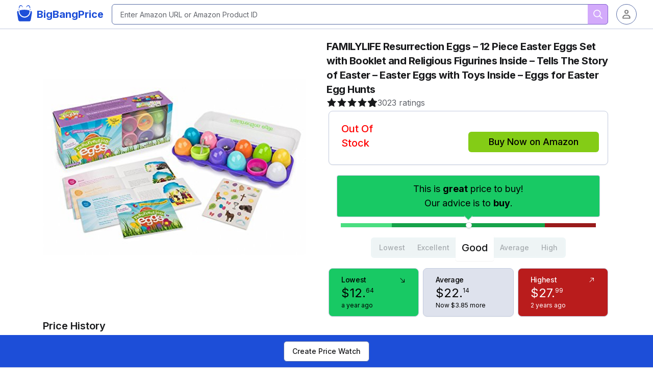

--- FILE ---
content_type: text/html; charset=utf-8
request_url: https://bigbangprice.com/product/1602006512/
body_size: 17624
content:
<!DOCTYPE html><html lang="en"><head><meta charSet="utf-8"/><meta name="viewport" content="width=device-width, initial-scale=1"/><link rel="stylesheet" href="/_next/static/css/b5cc39ff4257726e.css" data-precedence="next"/><link rel="stylesheet" href="/_next/static/css/cffc438171ecd8b0.css" data-precedence="next"/><link rel="preload" as="script" fetchPriority="low" href="/_next/static/chunks/webpack-aa506ca2cac1f886.js"/><script src="/_next/static/chunks/fd9d1056-48b2208d28c17956.js" async=""></script><script src="/_next/static/chunks/2117-0c380e06158e496e.js" async=""></script><script src="/_next/static/chunks/main-app-5294d1645fe5526e.js" async=""></script><script src="/_next/static/chunks/69806262-47581d5c05aa88b0.js" async=""></script><script src="/_next/static/chunks/0e5ce63c-2b6b03ca35a0456a.js" async=""></script><script src="/_next/static/chunks/6880-6e74de5c3746e608.js" async=""></script><script src="/_next/static/chunks/2972-ebfab9db9c0694fa.js" async=""></script><script src="/_next/static/chunks/4906-41a8a57afb8fbc76.js" async=""></script><script src="/_next/static/chunks/5878-affab6159fbe7994.js" async=""></script><script src="/_next/static/chunks/4777-6318e48d586fd45f.js" async=""></script><script src="/_next/static/chunks/2851-d394cd88e38d8cc0.js" async=""></script><script src="/_next/static/chunks/2796-31542b6d4bc7e97b.js" async=""></script><script src="/_next/static/chunks/2204-733018e400d085d8.js" async=""></script><script src="/_next/static/chunks/371-9d5b953860e0baf4.js" async=""></script><script src="/_next/static/chunks/5888-2dfd66c768e443e9.js" async=""></script><script src="/_next/static/chunks/498-8f489bd4a380d48b.js" async=""></script><script src="/_next/static/chunks/app/layout-74c83cf20fb8aabd.js" async=""></script><script src="/_next/static/chunks/8944-92f242803af3f12f.js" async=""></script><script src="/_next/static/chunks/app/page-db9cbce0bfd94f39.js" async=""></script><script src="/_next/static/chunks/app/error-25608a83f76ed6cf.js" async=""></script><script src="/_next/static/chunks/2890-c44aca4db77c14dc.js" async=""></script><script src="/_next/static/chunks/1114-fa0a938a80ba7efd.js" async=""></script><script src="/_next/static/chunks/5876-a3b59baa95e3f307.js" async=""></script><script src="/_next/static/chunks/3032-06e9053fa0324417.js" async=""></script><script src="/_next/static/chunks/8442-2ac598dbd6eced35.js" async=""></script><script src="/_next/static/chunks/8407-ff0e259b5717d0bb.js" async=""></script><script src="/_next/static/chunks/app/product/%5B...slug%5D/page-4c73d5fcc1c6eb91.js" async=""></script><link rel="preload" href="https://www.googletagmanager.com/gtag/js?id=G-00VBLJ8LKT" as="script"/><meta name="google-site-verification" content="drG-B9u62CEungpR7ecI1XQlMhIQXfXiI1OLczveH-M"/><meta name="theme-color" media="(prefers-color-scheme: light)" content="white"/><meta name="theme-color" media="(prefers-color-scheme: dark)" content="black"/><title>FAMILYLIFE Resurrection Eggs – 12 Piece Easter Eggs Set with Booklet and Religious Figurines Inside – Tells The Story of Easter – Easter Eggs with Toys Inside – Eggs for Easter Egg Hunts (1602006512 | BigBangPrice | Amazon Price Tracker &amp; History Charts - BigBangPrice</title><meta name="description" content="Amazon price tracker, Amazon price history charts, price watches, and price drop alerts. Get notified as soon as price drops. Track coupons on Amazon."/><link rel="author" href="https://BigBangPrice.com"/><meta name="author" content="BigBangPrice"/><meta name="keywords" content="Amazon,price watch,price tracking,price history charts,price drop alerts,product,tracking,price,changes,alerts,notifications,notify,tracker,products,prices,watch,watching,track,history"/><meta name="creator" content="BigBangPrice"/><link rel="canonical" href="https://bigbangprice.com/product/1602006512/"/><meta property="og:title" content="FAMILYLIFE Resurrection Eggs – 12 Piece Easter Eggs Set with Booklet and Religious Figurines Inside – Tells The Story of Easter – Easter Eggs with Toys Inside – Eggs for Easter Egg Hunts (1602006512 | BigBangPrice | Amazon Price Tracker &amp; History Charts"/><meta property="og:description" content="Amazon price tracker, Amazon price history charts, price watches, and price drop alerts. Get notified as soon as price drops. Track coupons on Amazon."/><meta property="og:url" content="https://bigbangprice.com/product/1602006512/"/><meta property="og:image" content="https://m.media-amazon.com/images/I/51bQTmy3tLL._SL500_.jpg"/><meta property="og:image" content="https://bigbangprice.com/api/chart/1602006512/"/><meta property="og:type" content="website"/><meta name="twitter:card" content="summary_large_image"/><meta name="twitter:title" content="FAMILYLIFE Resurrection Eggs – 12 Piece Easter Eggs Set with Booklet and Religious Figurines Inside – Tells The Story of Easter – Easter Eggs with Toys Inside – Eggs for Easter Egg Hunts (1602006512 | BigBangPrice | Amazon Price Tracker &amp; History Charts"/><meta name="twitter:description" content="Amazon price tracker, Amazon price history charts, price watches, and price drop alerts. Get notified as soon as price drops. Track coupons on Amazon."/><meta name="twitter:image" content="https://m.media-amazon.com/images/I/51bQTmy3tLL._SL500_.jpg"/><meta name="twitter:image" content="https://bigbangprice.com/api/chart/1602006512/"/><link rel="shortcut icon" href="/favicon-16x16.png"/><link rel="icon" href="/favicon.ico"/><link rel="apple-touch-icon" href="/apple-touch-icon.png"/><meta name="next-size-adjust"/><script>!function(t,e,n,s,a,c,i,o,p){t.AppsFlyerSdkObject=a,t.AF=t.AF||function(){(t.AF.q=t.AF.q||[]).push([Date.now()].concat(Array.prototype.slice.call(arguments)))},t.AF.id=t.AF.id||i,t.AF.plugins={},o=e.createElement(n),p=e.getElementsByTagName(n)[0],o.async=1,o.src="https://websdk.appsflyer.com?"+(c.length>0?"st="+c.split(",").sort().join(",")+"&":"")+(i.length>0?"af_id="+i:""),p.parentNode.insertBefore(o,p)}(window,document,"script",0,"AF","banners",{banners: {key: "ea4a5328-f0f3-4645-ad8e-ec01d18c3e94"}});AF('banners', 'showBanner')</script><script src="/_next/static/chunks/polyfills-42372ed130431b0a.js" noModule=""></script></head><body class="min-h-screen bg-background font-sans antialiased __variable_f367f3"><!--$!--><template data-dgst="BAILOUT_TO_CLIENT_SIDE_RENDERING"></template><!--/$--><script>!function(){try{var d=document.documentElement,c=d.classList;c.remove('light','dark');var e=localStorage.getItem('theme');if('system'===e||(!e&&false)){var t='(prefers-color-scheme: dark)',m=window.matchMedia(t);if(m.media!==t||m.matches){d.style.colorScheme = 'dark';c.add('dark')}else{d.style.colorScheme = 'light';c.add('light')}}else if(e){c.add(e|| '')}else{c.add('light')}if(e==='light'||e==='dark'||!e)d.style.colorScheme=e||'light'}catch(e){}}()</script><div data-overlay-container="true"><div class="relative flex min-h-screen flex-col"><header class="supports-backdrop-blur:bg-background/60 sticky top-0 z-50 w-full border-b bg-background/95 backdrop-blur"><div class="container flex h-14 items-center"><div class="mr-4"><a class="flex items-center" title="BigBangPrice" href="https://bigbangprice.com/"><svg xmlns="http://www.w3.org/2000/svg" viewBox="0 0 40 40" class="h-10 w-10 mt-1 fill-primary"><g transform="matrix(0.00461935,1.8748446e-5,0,-0.00488684,-7.4703309,40.030542)" id="g80"><path id="path78" d="m 2495,5926 c -133,-44 -301,-109 -339,-131 -209,-123 -252,-421 -147,-1030 21,-126 49,-291 61,-365 34,-219 89,-539 140,-820 18,-96 36,-197 40,-225 5,-27 16,-88 25,-135 9,-47 18,-110 21,-140 4,-51 8,-75 34,-197 11,-52 58,-316 66,-373 24,-160 86,-354 143,-448 95,-158 202,-254 343,-306 l 67,-25 1403,-6 c 2873,-10 2843,-10 2923,15 88,27 146,61 209,119 97,91 154,180 216,337 36,89 53,157 80,322 11,64 26,144 34,177 20,83 36,165 46,233 5,31 13,82 19,112 5,30 39,231 76,445 36,215 70,404 75,420 4,17 20,100 35,185 14,85 30,180 35,210 6,30 24,138 41,240 16,102 34,195 39,208 11,26 22,90 46,282 12,88 15,171 12,280 -5,135 -9,167 -34,244 -48,152 -126,218 -359,306 -139,52 -197,71 -203,66 -2,-3 -5,-101 -7,-218 -4,-287 -30,-456 -109,-705 -135,-427 -352,-779 -662,-1077 -165,-158 -237,-213 -464,-358 -253,-161 -604,-286 -948,-338 -275,-42 -725,-17 -977,54 -267,75 -484,164 -662,272 -380,230 -655,500 -887,869 -131,208 -249,501 -305,755 -59,265 -68,353 -61,593 6,186 9,177 -65,153 z m 2220,413 c -66,-4 -185,-10 -265,-13 -80,-4 -199,-13 -265,-21 -194,-22 -677,-99 -695,-110 -8,-5 -187,-43 -255,-55 -27,-4 -77,-16 -110,-25 -33,-9 -75,-20 -93,-25 -19,-4 -35,-10 -37,-12 -2,-2 -10,-42 -17,-88 -20,-133 -15,-421 10,-556 86,-459 195,-702 473,-1049 297,-371 787,-655 1254,-729 255,-40 317,-45 495,-35 161,9 248,24 455,76 138,34 200,57 362,135 348,166 662,447 872,781 182,289 267,533 315,907 21,162 23,204 15,335 -10,188 -15,206 -60,221 -144,49 -583,139 -844,174 -49,7 -128,18 -175,26 -328,55 -1059,87 -1435,63 z m 2720,279 c -102,-32 -198,-106 -238,-185 l -15,-28 67,33 c 93,46 189,59 284,37 83,-19 153,-54 202,-102 19,-18 37,-33 41,-33 9,0 -4,87 -23,144 -19,59 -90,132 -142,146 -50,13 -111,9 -176,-12 z m -4856,19 c -92,-31 -145,-109 -156,-229 l -6,-58 43,41 c 117,111 323,140 473,66 40,-20 73,-34 74,-33 2,1 -12,23 -30,48 -45,63 -131,134 -186,153 -61,21 -167,27 -212,12 z m 4075,1502 c -156,-14 -342,-85 -472,-181 -83,-61 -188,-164 -236,-232 -48,-68 -136,-229 -136,-250 0,-8 -9,-33 -20,-57 -23,-52 -27,-129 -6,-129 8,0 46,46 84,103 117,171 248,280 446,372 159,73 231,90 386,90 131,0 137,-1 202,-32 87,-41 150,-94 197,-163 69,-103 86,-160 105,-362 18,-182 58,-272 139,-314 40,-21 93,-21 117,1 79,71 59,341 -46,640 -45,128 -150,284 -246,370 -75,66 -201,124 -307,141 -47,8 -93,13 -101,13 -8,-1 -56,-5 -106,-10 z m -3376,-8 c -329,-90 -558,-460 -582,-940 -5,-88 -2,-111 13,-147 37,-83 102,-87 190,-12 57,49 83,124 97,283 15,171 32,237 84,325 130,222 411,288 727,171 132,-49 212,-95 323,-187 98,-81 123,-109 209,-232 41,-59 77,-100 83,-96 16,10 2,101 -27,174 -92,227 -239,415 -413,527 -77,50 -216,112 -292,130 -101,24 -328,26 -412,4 z"></path></g></svg><span class="hidden font-bold sm:inline-block text-primary text-xl">BigBangPrice</span></a></div><div class="flex flex-1 items-center justify-between space-x-2 md:justify-end"><div class="w-full flex-1 mr-2"><div class="relative"><input type="text" class="flex h-10 w-full border-input bg-background text-sm ring-offset-background file:border-0 file:bg-transparent file:text-sm file:font-medium placeholder:text-muted-foreground focus-visible:outline-none focus-visible:ring-2 focus-visible:ring-ring focus-visible:ring-offset-2 disabled:cursor-not-allowed disabled:opacity-50 form-input px-4 py-2 border rounded-md focus:outline-none focus:ring-2 focus:ring-purple-600 focus:border-transparent" placeholder="Enter Amazon URL or Amazon Product ID" value=""/><button class="justify-center whitespace-nowrap text-sm font-medium ring-offset-background transition-colors focus-visible:outline-none focus-visible:ring-2 focus-visible:ring-ring focus-visible:ring-offset-2 disabled:pointer-events-none disabled:opacity-50 hover:bg-primary/90 h-10 absolute inset-y-0 right-0 flex items-center rounded-none rounded-r-md bg-purple-500 text-white p-2" aria-label="search" disabled="" name="search"><svg width="15" height="15" viewBox="0 0 15 15" fill="none" xmlns="http://www.w3.org/2000/svg" class="fill-black w-6 h-6"><path d="M10 6.5C10 8.433 8.433 10 6.5 10C4.567 10 3 8.433 3 6.5C3 4.567 4.567 3 6.5 3C8.433 3 10 4.567 10 6.5ZM9.30884 10.0159C8.53901 10.6318 7.56251 11 6.5 11C4.01472 11 2 8.98528 2 6.5C2 4.01472 4.01472 2 6.5 2C8.98528 2 11 4.01472 11 6.5C11 7.56251 10.6318 8.53901 10.0159 9.30884L12.8536 12.1464C13.0488 12.3417 13.0488 12.6583 12.8536 12.8536C12.6583 13.0488 12.3417 13.0488 12.1464 12.8536L9.30884 10.0159Z" fill="currentColor" fill-rule="evenodd" clip-rule="evenodd"></path></svg></button></div></div><button class="inline-flex items-center justify-center whitespace-nowrap text-sm font-medium ring-offset-background transition-colors focus-visible:outline-none focus-visible:ring-2 focus-visible:ring-ring focus-visible:ring-offset-2 disabled:pointer-events-none disabled:opacity-50 border border-input bg-background hover:bg-accent hover:text-accent-foreground h-10 w-10 overflow-hidden rounded-full" type="button" id="radix-:R75jkq:" aria-haspopup="menu" aria-expanded="false" data-state="closed"><img alt="Avatar" loading="lazy" width="36" height="36" decoding="async" data-nimg="1" class="overflow-hidden rounded-full" style="color:transparent" srcSet="/_next/image/?url=%2Fassets%2Fimages%2Fplaceholder-user.jpg&amp;w=48&amp;q=75 1x, /_next/image/?url=%2Fassets%2Fimages%2Fplaceholder-user.jpg&amp;w=96&amp;q=75 2x" src="/_next/image/?url=%2Fassets%2Fimages%2Fplaceholder-user.jpg&amp;w=96&amp;q=75"/></button></div></div></header><div class="flex-1"><main class="flex flex-col items-center justify-between"><!--$?--><template id="B:0"></template><div class="w-full flex justify-center h-36"><div data-indeterminate="true" class="flex flex-col justify-center gap-1 max-w-fit items-center mt-20" id="react-aria-:R9jkq:" aria-label="loading" aria-valuemin="0" aria-valuemax="100" role="progressbar"><div class="relative block"><svg viewBox="0 0 32 32" fill="none" stroke-width="3" class="z-0 relative overflow-hidden text-primary w-10 h-10 animate-spinner-ease-spin"><circle cx="16" cy="16" r="13" role="presentation" stroke-dasharray="81.68140899333463 81.68140899333463" stroke-dashoffset="0" transform="rotate(-90 16 16)" stroke-linecap="round" class="h-full stroke-default-300/50"></circle><circle cx="16" cy="16" r="13" role="presentation" stroke-dasharray="81.68140899333463 81.68140899333463" stroke-dashoffset="81.68140899333463" transform="rotate(-90 16 16)" stroke-linecap="round" class="h-full stroke-current transition-all !duration-500"></circle></svg></div></div></div><!--/$--></main></div><footer class="py-6 md:px-8 md:py-0"><div class="container flex flex-col items-center justify-between gap-4 md:h-24 md:flex-row"><nav class="flex items-center space-x-6 text-sm font-medium"><a class="transition-colors hover:text-foreground/80 text-foreground/60" href="/">Home</a><a class="transition-colors hover:text-foreground/80 text-foreground/60" href="/terms/">Terms</a><a class="transition-colors hover:text-foreground/80 text-foreground/60" href="/terms/">Rewards Terms</a><a class="transition-colors hover:text-foreground/80 text-foreground/60" href="/privacy/">Privacy</a><a class="transition-colors hover:text-foreground/80 text-foreground/60" href="/about/">About</a><a class="transition-colors hover:text-foreground/80 text-foreground/60" href="/contact/">Contact</a></nav><button class="inline-flex items-center justify-center whitespace-nowrap rounded-md text-sm font-medium ring-offset-background transition-colors focus-visible:outline-none focus-visible:ring-2 focus-visible:ring-ring focus-visible:ring-offset-2 disabled:pointer-events-none disabled:opacity-50 hover:bg-accent hover:text-accent-foreground h-10 py-2 w-9 px-0" type="button" id="radix-:R1djkq:" aria-haspopup="menu" aria-expanded="false" data-state="closed"><svg width="15" height="15" viewBox="0 0 15 15" fill="none" xmlns="http://www.w3.org/2000/svg" class="h-[1.2rem] w-[1.2rem] rotate-0 scale-100 transition-all dark:-rotate-90 dark:scale-0"><path d="M7.5 0C7.77614 0 8 0.223858 8 0.5V2.5C8 2.77614 7.77614 3 7.5 3C7.22386 3 7 2.77614 7 2.5V0.5C7 0.223858 7.22386 0 7.5 0ZM2.1967 2.1967C2.39196 2.00144 2.70854 2.00144 2.90381 2.1967L4.31802 3.61091C4.51328 3.80617 4.51328 4.12276 4.31802 4.31802C4.12276 4.51328 3.80617 4.51328 3.61091 4.31802L2.1967 2.90381C2.00144 2.70854 2.00144 2.39196 2.1967 2.1967ZM0.5 7C0.223858 7 0 7.22386 0 7.5C0 7.77614 0.223858 8 0.5 8H2.5C2.77614 8 3 7.77614 3 7.5C3 7.22386 2.77614 7 2.5 7H0.5ZM2.1967 12.8033C2.00144 12.608 2.00144 12.2915 2.1967 12.0962L3.61091 10.682C3.80617 10.4867 4.12276 10.4867 4.31802 10.682C4.51328 10.8772 4.51328 11.1938 4.31802 11.3891L2.90381 12.8033C2.70854 12.9986 2.39196 12.9986 2.1967 12.8033ZM12.5 7C12.2239 7 12 7.22386 12 7.5C12 7.77614 12.2239 8 12.5 8H14.5C14.7761 8 15 7.77614 15 7.5C15 7.22386 14.7761 7 14.5 7H12.5ZM10.682 4.31802C10.4867 4.12276 10.4867 3.80617 10.682 3.61091L12.0962 2.1967C12.2915 2.00144 12.608 2.00144 12.8033 2.1967C12.9986 2.39196 12.9986 2.70854 12.8033 2.90381L11.3891 4.31802C11.1938 4.51328 10.8772 4.51328 10.682 4.31802ZM8 12.5C8 12.2239 7.77614 12 7.5 12C7.22386 12 7 12.2239 7 12.5V14.5C7 14.7761 7.22386 15 7.5 15C7.77614 15 8 14.7761 8 14.5V12.5ZM10.682 10.682C10.8772 10.4867 11.1938 10.4867 11.3891 10.682L12.8033 12.0962C12.9986 12.2915 12.9986 12.608 12.8033 12.8033C12.608 12.9986 12.2915 12.9986 12.0962 12.8033L10.682 11.3891C10.4867 11.1938 10.4867 10.8772 10.682 10.682ZM5.5 7.5C5.5 6.39543 6.39543 5.5 7.5 5.5C8.60457 5.5 9.5 6.39543 9.5 7.5C9.5 8.60457 8.60457 9.5 7.5 9.5C6.39543 9.5 5.5 8.60457 5.5 7.5ZM7.5 4.5C5.84315 4.5 4.5 5.84315 4.5 7.5C4.5 9.15685 5.84315 10.5 7.5 10.5C9.15685 10.5 10.5 9.15685 10.5 7.5C10.5 5.84315 9.15685 4.5 7.5 4.5Z" fill="currentColor" fill-rule="evenodd" clip-rule="evenodd"></path></svg><svg width="15" height="15" viewBox="0 0 15 15" fill="none" xmlns="http://www.w3.org/2000/svg" class="absolute h-[1.2rem] w-[1.2rem] rotate-90 scale-0 transition-all dark:rotate-0 dark:scale-100"><path d="M2.89998 0.499976C2.89998 0.279062 2.72089 0.0999756 2.49998 0.0999756C2.27906 0.0999756 2.09998 0.279062 2.09998 0.499976V1.09998H1.49998C1.27906 1.09998 1.09998 1.27906 1.09998 1.49998C1.09998 1.72089 1.27906 1.89998 1.49998 1.89998H2.09998V2.49998C2.09998 2.72089 2.27906 2.89998 2.49998 2.89998C2.72089 2.89998 2.89998 2.72089 2.89998 2.49998V1.89998H3.49998C3.72089 1.89998 3.89998 1.72089 3.89998 1.49998C3.89998 1.27906 3.72089 1.09998 3.49998 1.09998H2.89998V0.499976ZM5.89998 3.49998C5.89998 3.27906 5.72089 3.09998 5.49998 3.09998C5.27906 3.09998 5.09998 3.27906 5.09998 3.49998V4.09998H4.49998C4.27906 4.09998 4.09998 4.27906 4.09998 4.49998C4.09998 4.72089 4.27906 4.89998 4.49998 4.89998H5.09998V5.49998C5.09998 5.72089 5.27906 5.89998 5.49998 5.89998C5.72089 5.89998 5.89998 5.72089 5.89998 5.49998V4.89998H6.49998C6.72089 4.89998 6.89998 4.72089 6.89998 4.49998C6.89998 4.27906 6.72089 4.09998 6.49998 4.09998H5.89998V3.49998ZM1.89998 6.49998C1.89998 6.27906 1.72089 6.09998 1.49998 6.09998C1.27906 6.09998 1.09998 6.27906 1.09998 6.49998V7.09998H0.499976C0.279062 7.09998 0.0999756 7.27906 0.0999756 7.49998C0.0999756 7.72089 0.279062 7.89998 0.499976 7.89998H1.09998V8.49998C1.09998 8.72089 1.27906 8.89997 1.49998 8.89997C1.72089 8.89997 1.89998 8.72089 1.89998 8.49998V7.89998H2.49998C2.72089 7.89998 2.89998 7.72089 2.89998 7.49998C2.89998 7.27906 2.72089 7.09998 2.49998 7.09998H1.89998V6.49998ZM8.54406 0.98184L8.24618 0.941586C8.03275 0.917676 7.90692 1.1655 8.02936 1.34194C8.17013 1.54479 8.29981 1.75592 8.41754 1.97445C8.91878 2.90485 9.20322 3.96932 9.20322 5.10022C9.20322 8.37201 6.82247 11.0878 3.69887 11.6097C3.45736 11.65 3.20988 11.6772 2.96008 11.6906C2.74563 11.702 2.62729 11.9535 2.77721 12.1072C2.84551 12.1773 2.91535 12.2458 2.98667 12.3128L3.05883 12.3795L3.31883 12.6045L3.50684 12.7532L3.62796 12.8433L3.81491 12.9742L3.99079 13.089C4.11175 13.1651 4.23536 13.2375 4.36157 13.3059L4.62496 13.4412L4.88553 13.5607L5.18837 13.6828L5.43169 13.7686C5.56564 13.8128 5.70149 13.8529 5.83857 13.8885C5.94262 13.9155 6.04767 13.9401 6.15405 13.9622C6.27993 13.9883 6.40713 14.0109 6.53544 14.0298L6.85241 14.0685L7.11934 14.0892C7.24637 14.0965 7.37436 14.1002 7.50322 14.1002C11.1483 14.1002 14.1032 11.1453 14.1032 7.50023C14.1032 7.25044 14.0893 7.00389 14.0623 6.76131L14.0255 6.48407C13.991 6.26083 13.9453 6.04129 13.8891 5.82642C13.8213 5.56709 13.7382 5.31398 13.6409 5.06881L13.5279 4.80132L13.4507 4.63542L13.3766 4.48666C13.2178 4.17773 13.0353 3.88295 12.8312 3.60423L12.6782 3.40352L12.4793 3.16432L12.3157 2.98361L12.1961 2.85951L12.0355 2.70246L11.8134 2.50184L11.4925 2.24191L11.2483 2.06498L10.9562 1.87446L10.6346 1.68894L10.3073 1.52378L10.1938 1.47176L9.95488 1.3706L9.67791 1.2669L9.42566 1.1846L9.10075 1.09489L8.83599 1.03486L8.54406 0.98184ZM10.4032 5.30023C10.4032 4.27588 10.2002 3.29829 9.83244 2.40604C11.7623 3.28995 13.1032 5.23862 13.1032 7.50023C13.1032 10.593 10.596 13.1002 7.50322 13.1002C6.63646 13.1002 5.81597 12.9036 5.08355 12.5522C6.5419 12.0941 7.81081 11.2082 8.74322 10.0416C8.87963 10.2284 9.10028 10.3497 9.34928 10.3497C9.76349 10.3497 10.0993 10.0139 10.0993 9.59971C10.0993 9.24256 9.84965 8.94373 9.51535 8.86816C9.57741 8.75165 9.63653 8.63334 9.6926 8.51332C9.88358 8.63163 10.1088 8.69993 10.35 8.69993C11.0403 8.69993 11.6 8.14028 11.6 7.44993C11.6 6.75976 11.0406 6.20024 10.3505 6.19993C10.3853 5.90487 10.4032 5.60464 10.4032 5.30023Z" fill="currentColor" fill-rule="evenodd" clip-rule="evenodd"></path></svg><span class="sr-only">Toggle theme</span></button></div></footer></div></div><div role="region" aria-label="Notifications (F8)" tabindex="-1" style="pointer-events:none"><ol tabindex="-1" class="fixed top-0 z-[100] flex max-h-screen w-full flex-col-reverse p-4 sm:bottom-0 sm:right-0 sm:top-auto sm:flex-col md:max-w-[420px]"></ol></div><script src="/_next/static/chunks/webpack-aa506ca2cac1f886.js" async=""></script><div hidden id="S:0"><template id="P:1"></template></div><script>(self.__next_f=self.__next_f||[]).push([0]);self.__next_f.push([2,null])</script><script>self.__next_f.push([1,"1:HL[\"/_next/static/media/bb3ef058b751a6ad-s.p.woff2\",\"font\",{\"crossOrigin\":\"\",\"type\":\"font/woff2\"}]\n2:HL[\"/_next/static/media/e4af272ccee01ff0-s.p.woff2\",\"font\",{\"crossOrigin\":\"\",\"type\":\"font/woff2\"}]\n3:HL[\"/_next/static/css/b5cc39ff4257726e.css\",\"style\"]\n4:HL[\"/_next/static/css/cffc438171ecd8b0.css\",\"style\"]\n"])</script><script>self.__next_f.push([1,"5:I[12846,[],\"\"]\n8:I[4707,[],\"\"]\na:I[36423,[],\"\"]\nb:I[27363,[\"139\",\"static/chunks/69806262-47581d5c05aa88b0.js\",\"8310\",\"static/chunks/0e5ce63c-2b6b03ca35a0456a.js\",\"6880\",\"static/chunks/6880-6e74de5c3746e608.js\",\"2972\",\"static/chunks/2972-ebfab9db9c0694fa.js\",\"4906\",\"static/chunks/4906-41a8a57afb8fbc76.js\",\"5878\",\"static/chunks/5878-affab6159fbe7994.js\",\"4777\",\"static/chunks/4777-6318e48d586fd45f.js\",\"2851\",\"static/chunks/2851-d394cd88e38d8cc0.js\",\"2796\",\"static/chunks/2796-31542b6d4bc7e97b.js\",\"2204\",\"static/chunks/2204-733018e400d085d8.js\",\"371\",\"static/chunks/371-9d5b953860e0baf4.js\",\"5888\",\"static/chunks/5888-2dfd66c768e443e9.js\",\"498\",\"static/chunks/498-8f489bd4a380d48b.js\",\"3185\",\"static/chunks/app/layout-74c83cf20fb8aabd.js\"],\"MobileDialogLayout\"]\nc:I[14888,[\"139\",\"static/chunks/69806262-47581d5c05aa88b0.js\",\"8310\",\"static/chunks/0e5ce63c-2b6b03ca35a0456a.js\",\"6880\",\"static/chunks/6880-6e74de5c3746e608.js\",\"2972\",\"static/chunks/2972-ebfab9db9c0694fa.js\",\"4906\",\"static/chunks/4906-41a8a57afb8fbc76.js\",\"5878\",\"static/chunks/5878-affab6159fbe7994.js\",\"4777\",\"static/chunks/4777-6318e48d586fd45f.js\",\"2851\",\"static/chunks/2851-d394cd88e38d8cc0.js\",\"2796\",\"static/chunks/2796-31542b6d4bc7e97b.js\",\"2204\",\"static/chunks/2204-733018e400d085d8.js\",\"371\",\"static/chunks/371-9d5b953860e0baf4.js\",\"5888\",\"static/chunks/5888-2dfd66c768e443e9.js\",\"498\",\"static/chunks/498-8f489bd4a380d48b.js\",\"3185\",\"static/chunks/app/layout-74c83cf20fb8aabd.js\"],\"GoogleAnalytics\"]\nd:\"$Sreact.suspense\"\ne:I[81523,[\"139\",\"static/chunks/69806262-47581d5c05aa88b0.js\",\"8310\",\"static/chunks/0e5ce63c-2b6b03ca35a0456a.js\",\"6880\",\"static/chunks/6880-6e74de5c3746e608.js\",\"2972\",\"static/chunks/2972-ebfab9db9c0694fa.js\",\"4906\",\"static/chunks/4906-41a8a57afb8fbc76.js\",\"5878\",\"static/chunks/5878-affab6159fbe7994.js\",\"4777\",\"static/chunks/4777-6318e48d586fd45f.js\",\"2851\",\"static/chunks/2851-d394cd88e38d8cc0.js\",\"2796\",\"static/chunks/2796-31542b6d4bc7e97b.js\",\"2204\",\"static/chunks/2204-733018e400d085d8.js\",\"371\",\"static/chunks/371-9d5b953860e0baf4.js\",\"5888\""])</script><script>self.__next_f.push([1,",\"static/chunks/5888-2dfd66c768e443e9.js\",\"498\",\"static/chunks/498-8f489bd4a380d48b.js\",\"3185\",\"static/chunks/app/layout-74c83cf20fb8aabd.js\"],\"BailoutToCSR\"]\nf:I[63432,[\"139\",\"static/chunks/69806262-47581d5c05aa88b0.js\",\"8310\",\"static/chunks/0e5ce63c-2b6b03ca35a0456a.js\",\"6880\",\"static/chunks/6880-6e74de5c3746e608.js\",\"2972\",\"static/chunks/2972-ebfab9db9c0694fa.js\",\"4906\",\"static/chunks/4906-41a8a57afb8fbc76.js\",\"5878\",\"static/chunks/5878-affab6159fbe7994.js\",\"4777\",\"static/chunks/4777-6318e48d586fd45f.js\",\"2851\",\"static/chunks/2851-d394cd88e38d8cc0.js\",\"2796\",\"static/chunks/2796-31542b6d4bc7e97b.js\",\"2204\",\"static/chunks/2204-733018e400d085d8.js\",\"371\",\"static/chunks/371-9d5b953860e0baf4.js\",\"5888\",\"static/chunks/5888-2dfd66c768e443e9.js\",\"498\",\"static/chunks/498-8f489bd4a380d48b.js\",\"3185\",\"static/chunks/app/layout-74c83cf20fb8aabd.js\"],\"default\"]\n10:I[1192,[\"139\",\"static/chunks/69806262-47581d5c05aa88b0.js\",\"8310\",\"static/chunks/0e5ce63c-2b6b03ca35a0456a.js\",\"6880\",\"static/chunks/6880-6e74de5c3746e608.js\",\"2972\",\"static/chunks/2972-ebfab9db9c0694fa.js\",\"4906\",\"static/chunks/4906-41a8a57afb8fbc76.js\",\"5878\",\"static/chunks/5878-affab6159fbe7994.js\",\"4777\",\"static/chunks/4777-6318e48d586fd45f.js\",\"2851\",\"static/chunks/2851-d394cd88e38d8cc0.js\",\"2796\",\"static/chunks/2796-31542b6d4bc7e97b.js\",\"2204\",\"static/chunks/2204-733018e400d085d8.js\",\"371\",\"static/chunks/371-9d5b953860e0baf4.js\",\"5888\",\"static/chunks/5888-2dfd66c768e443e9.js\",\"498\",\"static/chunks/498-8f489bd4a380d48b.js\",\"3185\",\"static/chunks/app/layout-74c83cf20fb8aabd.js\"],\"ThemeProvider\"]\n11:I[48847,[\"139\",\"static/chunks/69806262-47581d5c05aa88b0.js\",\"8310\",\"static/chunks/0e5ce63c-2b6b03ca35a0456a.js\",\"6880\",\"static/chunks/6880-6e74de5c3746e608.js\",\"2972\",\"static/chunks/2972-ebfab9db9c0694fa.js\",\"4906\",\"static/chunks/4906-41a8a57afb8fbc76.js\",\"5878\",\"static/chunks/5878-affab6159fbe7994.js\",\"4777\",\"static/chunks/4777-6318e48d586fd45f.js\",\"2851\",\"static/chunks/2851-d394cd88e38d8cc0.js\",\"2796\",\"static/chunks/2796-31542b6d4bc7e97b.js\",\"2204\",\"static/chunks/22"])</script><script>self.__next_f.push([1,"04-733018e400d085d8.js\",\"371\",\"static/chunks/371-9d5b953860e0baf4.js\",\"5888\",\"static/chunks/5888-2dfd66c768e443e9.js\",\"498\",\"static/chunks/498-8f489bd4a380d48b.js\",\"3185\",\"static/chunks/app/layout-74c83cf20fb8aabd.js\"],\"Providers\"]\n12:I[56090,[\"139\",\"static/chunks/69806262-47581d5c05aa88b0.js\",\"8310\",\"static/chunks/0e5ce63c-2b6b03ca35a0456a.js\",\"6880\",\"static/chunks/6880-6e74de5c3746e608.js\",\"2972\",\"static/chunks/2972-ebfab9db9c0694fa.js\",\"4906\",\"static/chunks/4906-41a8a57afb8fbc76.js\",\"5878\",\"static/chunks/5878-affab6159fbe7994.js\",\"4777\",\"static/chunks/4777-6318e48d586fd45f.js\",\"2851\",\"static/chunks/2851-d394cd88e38d8cc0.js\",\"2796\",\"static/chunks/2796-31542b6d4bc7e97b.js\",\"2204\",\"static/chunks/2204-733018e400d085d8.js\",\"371\",\"static/chunks/371-9d5b953860e0baf4.js\",\"5888\",\"static/chunks/5888-2dfd66c768e443e9.js\",\"498\",\"static/chunks/498-8f489bd4a380d48b.js\",\"3185\",\"static/chunks/app/layout-74c83cf20fb8aabd.js\"],\"MinimumLayout\"]\n13:I[74329,[\"139\",\"static/chunks/69806262-47581d5c05aa88b0.js\",\"8310\",\"static/chunks/0e5ce63c-2b6b03ca35a0456a.js\",\"6880\",\"static/chunks/6880-6e74de5c3746e608.js\",\"2972\",\"static/chunks/2972-ebfab9db9c0694fa.js\",\"4906\",\"static/chunks/4906-41a8a57afb8fbc76.js\",\"5878\",\"static/chunks/5878-affab6159fbe7994.js\",\"4777\",\"static/chunks/4777-6318e48d586fd45f.js\",\"2851\",\"static/chunks/2851-d394cd88e38d8cc0.js\",\"2796\",\"static/chunks/2796-31542b6d4bc7e97b.js\",\"2204\",\"static/chunks/2204-733018e400d085d8.js\",\"371\",\"static/chunks/371-9d5b953860e0baf4.js\",\"5888\",\"static/chunks/5888-2dfd66c768e443e9.js\",\"498\",\"static/chunks/498-8f489bd4a380d48b.js\",\"3185\",\"static/chunks/app/layout-74c83cf20fb8aabd.js\"],\"MainNav\"]\n14:I[24131,[\"139\",\"static/chunks/69806262-47581d5c05aa88b0.js\",\"8310\",\"static/chunks/0e5ce63c-2b6b03ca35a0456a.js\",\"6880\",\"static/chunks/6880-6e74de5c3746e608.js\",\"2972\",\"static/chunks/2972-ebfab9db9c0694fa.js\",\"4906\",\"static/chunks/4906-41a8a57afb8fbc76.js\",\"5878\",\"static/chunks/5878-affab6159fbe7994.js\",\"4777\",\"static/chunks/4777-6318e48d586fd45f.js\",\"2851\",\"static/chunks/2851-d394cd88e38d8cc0.j"])</script><script>self.__next_f.push([1,"s\",\"2796\",\"static/chunks/2796-31542b6d4bc7e97b.js\",\"2204\",\"static/chunks/2204-733018e400d085d8.js\",\"371\",\"static/chunks/371-9d5b953860e0baf4.js\",\"5888\",\"static/chunks/5888-2dfd66c768e443e9.js\",\"498\",\"static/chunks/498-8f489bd4a380d48b.js\",\"3185\",\"static/chunks/app/layout-74c83cf20fb8aabd.js\"],\"default\"]\n15:I[31260,[\"139\",\"static/chunks/69806262-47581d5c05aa88b0.js\",\"8310\",\"static/chunks/0e5ce63c-2b6b03ca35a0456a.js\",\"6880\",\"static/chunks/6880-6e74de5c3746e608.js\",\"2972\",\"static/chunks/2972-ebfab9db9c0694fa.js\",\"4906\",\"static/chunks/4906-41a8a57afb8fbc76.js\",\"5878\",\"static/chunks/5878-affab6159fbe7994.js\",\"4777\",\"static/chunks/4777-6318e48d586fd45f.js\",\"2851\",\"static/chunks/2851-d394cd88e38d8cc0.js\",\"2796\",\"static/chunks/2796-31542b6d4bc7e97b.js\",\"2204\",\"static/chunks/2204-733018e400d085d8.js\",\"371\",\"static/chunks/371-9d5b953860e0baf4.js\",\"5888\",\"static/chunks/5888-2dfd66c768e443e9.js\",\"498\",\"static/chunks/498-8f489bd4a380d48b.js\",\"3185\",\"static/chunks/app/layout-74c83cf20fb8aabd.js\"],\"UserMenu\"]\n16:I[67348,[\"139\",\"static/chunks/69806262-47581d5c05aa88b0.js\",\"8310\",\"static/chunks/0e5ce63c-2b6b03ca35a0456a.js\",\"6880\",\"static/chunks/6880-6e74de5c3746e608.js\",\"2972\",\"static/chunks/2972-ebfab9db9c0694fa.js\",\"4906\",\"static/chunks/4906-41a8a57afb8fbc76.js\",\"5878\",\"static/chunks/5878-affab6159fbe7994.js\",\"4777\",\"static/chunks/4777-6318e48d586fd45f.js\",\"2851\",\"static/chunks/2851-d394cd88e38d8cc0.js\",\"2796\",\"static/chunks/2796-31542b6d4bc7e97b.js\",\"2204\",\"static/chunks/2204-733018e400d085d8.js\",\"371\",\"static/chunks/371-9d5b953860e0baf4.js\",\"5888\",\"static/chunks/5888-2dfd66c768e443e9.js\",\"498\",\"static/chunks/498-8f489bd4a380d48b.js\",\"3185\",\"static/chunks/app/layout-74c83cf20fb8aabd.js\"],\"AccountMenu\"]\n17:I[95593,[\"6880\",\"static/chunks/6880-6e74de5c3746e608.js\",\"2972\",\"static/chunks/2972-ebfab9db9c0694fa.js\",\"5878\",\"static/chunks/5878-affab6159fbe7994.js\",\"4777\",\"static/chunks/4777-6318e48d586fd45f.js\",\"2204\",\"static/chunks/2204-733018e400d085d8.js\",\"371\",\"static/chunks/371-9d5b953860e0baf4.js\",\"8944\",\"static/chunks/8944-92f"])</script><script>self.__next_f.push([1,"242803af3f12f.js\",\"1931\",\"static/chunks/app/page-db9cbce0bfd94f39.js\"],\"CircularProgress\"]\n18:I[10376,[\"8310\",\"static/chunks/0e5ce63c-2b6b03ca35a0456a.js\",\"6880\",\"static/chunks/6880-6e74de5c3746e608.js\",\"7601\",\"static/chunks/app/error-25608a83f76ed6cf.js\"],\"default\"]\n19:I[72972,[\"139\",\"static/chunks/69806262-47581d5c05aa88b0.js\",\"8310\",\"static/chunks/0e5ce63c-2b6b03ca35a0456a.js\",\"6880\",\"static/chunks/6880-6e74de5c3746e608.js\",\"2972\",\"static/chunks/2972-ebfab9db9c0694fa.js\",\"4906\",\"static/chunks/4906-41a8a57afb8fbc76.js\",\"5878\",\"static/chunks/5878-affab6159fbe7994.js\",\"2890\",\"static/chunks/2890-c44aca4db77c14dc.js\",\"2851\",\"static/chunks/2851-d394cd88e38d8cc0.js\",\"1114\",\"static/chunks/1114-fa0a938a80ba7efd.js\",\"2796\",\"static/chunks/2796-31542b6d4bc7e97b.js\",\"5876\",\"static/chunks/5876-a3b59baa95e3f307.js\",\"3032\",\"static/chunks/3032-06e9053fa0324417.js\",\"8442\",\"static/chunks/8442-2ac598dbd6eced35.js\",\"8407\",\"static/chunks/8407-ff0e259b5717d0bb.js\",\"5934\",\"static/chunks/app/product/%5B...slug%5D/page-4c73d5fcc1c6eb91.js\"],\"\"]\n1a:I[6314,[\"139\",\"static/chunks/69806262-47581d5c05aa88b0.js\",\"8310\",\"static/chunks/0e5ce63c-2b6b03ca35a0456a.js\",\"6880\",\"static/chunks/6880-6e74de5c3746e608.js\",\"2972\",\"static/chunks/2972-ebfab9db9c0694fa.js\",\"4906\",\"static/chunks/4906-41a8a57afb8fbc76.js\",\"5878\",\"static/chunks/5878-affab6159fbe7994.js\",\"4777\",\"static/chunks/4777-6318e48d586fd45f.js\",\"2851\",\"static/chunks/2851-d394cd88e38d8cc0.js\",\"2796\",\"static/chunks/2796-31542b6d4bc7e97b.js\",\"2204\",\"static/chunks/2204-733018e400d085d8.js\",\"371\",\"static/chunks/371-9d5b953860e0baf4.js\",\"5888\",\"static/chunks/5888-2dfd66c768e443e9.js\",\"498\",\"static/chunks/498-8f489bd4a380d48b.js\",\"3185\",\"static/chunks/app/layout-74c83cf20fb8aabd.js\"],\"SiteFooter\"]\n1b:I[7075,[\"139\",\"static/chunks/69806262-47581d5c05aa88b0.js\",\"8310\",\"static/chunks/0e5ce63c-2b6b03ca35a0456a.js\",\"6880\",\"static/chunks/6880-6e74de5c3746e608.js\",\"2972\",\"static/chunks/2972-ebfab9db9c0694fa.js\",\"4906\",\"static/chunks/4906-41a8a57afb8fbc76.js\",\"5878\",\"static/chunks/5878-affab6159fbe7994.j"])</script><script>self.__next_f.push([1,"s\",\"4777\",\"static/chunks/4777-6318e48d586fd45f.js\",\"2851\",\"static/chunks/2851-d394cd88e38d8cc0.js\",\"2796\",\"static/chunks/2796-31542b6d4bc7e97b.js\",\"2204\",\"static/chunks/2204-733018e400d085d8.js\",\"371\",\"static/chunks/371-9d5b953860e0baf4.js\",\"5888\",\"static/chunks/5888-2dfd66c768e443e9.js\",\"498\",\"static/chunks/498-8f489bd4a380d48b.js\",\"3185\",\"static/chunks/app/layout-74c83cf20fb8aabd.js\"],\"Toaster\"]\n1d:I[61060,[],\"\"]\n9:[\"slug\",\"1602006512\",\"c\"]\n1e:[]\n"])</script><script>self.__next_f.push([1,"0:[\"$\",\"$L5\",null,{\"buildId\":\"oPajy0i79AFVBhO-fIeN3\",\"assetPrefix\":\"\",\"urlParts\":[\"\",\"product\",\"1602006512\",\"\"],\"initialTree\":[\"\",{\"children\":[\"product\",{\"children\":[[\"slug\",\"1602006512\",\"c\"],{\"children\":[\"__PAGE__\",{}]}]}]},\"$undefined\",\"$undefined\",true],\"initialSeedData\":[\"\",{\"children\":[\"product\",{\"children\":[[\"slug\",\"1602006512\",\"c\"],{\"children\":[\"__PAGE__\",{},[[\"$L6\",\"$L7\",null],null],null]},[null,[\"$\",\"$L8\",null,{\"parallelRouterKey\":\"children\",\"segmentPath\":[\"children\",\"product\",\"children\",\"$9\",\"children\"],\"error\":\"$undefined\",\"errorStyles\":\"$undefined\",\"errorScripts\":\"$undefined\",\"template\":[\"$\",\"$La\",null,{}],\"templateStyles\":\"$undefined\",\"templateScripts\":\"$undefined\",\"notFound\":\"$undefined\",\"notFoundStyles\":\"$undefined\"}]],null]},[null,[\"$\",\"$L8\",null,{\"parallelRouterKey\":\"children\",\"segmentPath\":[\"children\",\"product\",\"children\"],\"error\":\"$undefined\",\"errorStyles\":\"$undefined\",\"errorScripts\":\"$undefined\",\"template\":[\"$\",\"$La\",null,{}],\"templateStyles\":\"$undefined\",\"templateScripts\":\"$undefined\",\"notFound\":\"$undefined\",\"notFoundStyles\":\"$undefined\"}]],null]},[[[[\"$\",\"link\",\"0\",{\"rel\":\"stylesheet\",\"href\":\"/_next/static/css/b5cc39ff4257726e.css\",\"precedence\":\"next\",\"crossOrigin\":\"$undefined\"}],[\"$\",\"link\",\"1\",{\"rel\":\"stylesheet\",\"href\":\"/_next/static/css/cffc438171ecd8b0.css\",\"precedence\":\"next\",\"crossOrigin\":\"$undefined\"}]],[\"$\",\"html\",null,{\"lang\":\"en\",\"suppressHydrationWarning\":true,\"children\":[[\"$\",\"head\",null,{\"children\":[[\"$\",\"meta\",null,{\"name\":\"google-site-verification\",\"content\":\"drG-B9u62CEungpR7ecI1XQlMhIQXfXiI1OLczveH-M\"}],[\"$\",\"$Lb\",null,{\"children\":[\"$\",\"script\",null,{\"dangerouslySetInnerHTML\":{\"__html\":\"!function(t,e,n,s,a,c,i,o,p){t.AppsFlyerSdkObject=a,t.AF=t.AF||function(){(t.AF.q=t.AF.q||[]).push([Date.now()].concat(Array.prototype.slice.call(arguments)))},t.AF.id=t.AF.id||i,t.AF.plugins={},o=e.createElement(n),p=e.getElementsByTagName(n)[0],o.async=1,o.src=\\\"https://websdk.appsflyer.com?\\\"+(c.length\u003e0?\\\"st=\\\"+c.split(\\\",\\\").sort().join(\\\",\\\")+\\\"\u0026\\\":\\\"\\\")+(i.length\u003e0?\\\"af_id=\\\"+i:\\\"\\\"),p.parentNode.insertBefore(o,p)}(window,document,\\\"script\\\",0,\\\"AF\\\",\\\"banners\\\",{banners: {key: \\\"ea4a5328-f0f3-4645-ad8e-ec01d18c3e94\\\"}});AF('banners', 'showBanner')\"}}]}]]}],[\"$\",\"body\",null,{\"className\":\"min-h-screen bg-background font-sans antialiased __variable_f367f3\",\"children\":[[\"$\",\"$Lc\",null,{\"gaId\":\"G-00VBLJ8LKT\"}],[\"$\",\"$d\",null,{\"fallback\":null,\"children\":[\"$\",\"$Le\",null,{\"reason\":\"next/dynamic\",\"children\":[\"$\",\"$Lf\",null,{}]}]}],[\"$\",\"$L10\",null,{\"attribute\":\"class\",\"defaultTheme\":\"light\",\"disableTransitionOnChange\":true,\"children\":[[\"$\",\"$L11\",null,{\"children\":[\"$\",\"div\",null,{\"className\":\"relative flex min-h-screen flex-col\",\"children\":[[\"$\",\"$L12\",null,{\"children\":[\"$\",\"header\",null,{\"className\":\"supports-backdrop-blur:bg-background/60 sticky top-0 z-50 w-full border-b bg-background/95 backdrop-blur\",\"children\":[\"$\",\"div\",null,{\"className\":\"container flex h-14 items-center\",\"children\":[[\"$\",\"$L13\",null,{}],[\"$\",\"div\",null,{\"className\":\"flex flex-1 items-center justify-between space-x-2 md:justify-end\",\"children\":[[\"$\",\"div\",null,{\"className\":\"w-full flex-1 mr-2\",\"children\":[\"$\",\"div\",null,{\"className\":\"relative\",\"children\":[\"$\",\"$L14\",null,{}]}]}],[\"$\",\"$L15\",null,{}],[\"$\",\"$L16\",null,{}]]}]]}]}]}],[\"$\",\"div\",null,{\"className\":\"flex-1\",\"children\":[\"$\",\"main\",null,{\"className\":\"flex flex-col items-center justify-between\",\"children\":[\"$\",\"$d\",null,{\"fallback\":[\"$\",\"div\",null,{\"className\":\"w-full flex justify-center h-36\",\"children\":[\"$\",\"$L17\",null,{\"aria-label\":\"loading\",\"className\":\"mt-20\"}]}],\"children\":[\"$\",\"$L8\",null,{\"parallelRouterKey\":\"children\",\"segmentPath\":[\"children\"],\"error\":\"$18\",\"errorStyles\":[],\"errorScripts\":[],\"template\":[\"$\",\"$La\",null,{}],\"templateStyles\":\"$undefined\",\"templateScripts\":\"$undefined\",\"notFound\":[\"$\",\"div\",null,{\"role\":\"alert\",\"className\":\"relative rounded-lg border p-4 [\u0026\u003esvg~*]:pl-7 [\u0026\u003esvg+div]:translate-y-[-3px] [\u0026\u003esvg]:absolute [\u0026\u003esvg]:left-4 [\u0026\u003esvg]:top-4 [\u0026\u003esvg]:text-foreground bg-background text-foreground w-[400px] mt-10\",\"children\":[[\"$\",\"h5\",null,{\"className\":\"mb-1 font-medium leading-none tracking-tight\",\"children\":[\"$\",\"div\",null,{\"className\":\"flex\",\"children\":[[\"$\",\"svg\",null,{\"width\":\"15\",\"height\":\"15\",\"viewBox\":\"0 0 15 15\",\"fill\":\"none\",\"xmlns\":\"http://www.w3.org/2000/svg\",\"className\":\"h-4 w-4 mr-2\",\"children\":[\"$\",\"path\",null,{\"d\":\"M8.4449 0.608765C8.0183 -0.107015 6.9817 -0.107015 6.55509 0.608766L0.161178 11.3368C-0.275824 12.07 0.252503 13 1.10608 13H13.8939C14.7475 13 15.2758 12.07 14.8388 11.3368L8.4449 0.608765ZM7.4141 1.12073C7.45288 1.05566 7.54712 1.05566 7.5859 1.12073L13.9798 11.8488C14.0196 11.9154 13.9715 12 13.8939 12H1.10608C1.02849 12 0.980454 11.9154 1.02018 11.8488L7.4141 1.12073ZM6.8269 4.48611C6.81221 4.10423 7.11783 3.78663 7.5 3.78663C7.88217 3.78663 8.18778 4.10423 8.1731 4.48612L8.01921 8.48701C8.00848 8.766 7.7792 8.98664 7.5 8.98664C7.2208 8.98664 6.99151 8.766 6.98078 8.48701L6.8269 4.48611ZM8.24989 10.476C8.24989 10.8902 7.9141 11.226 7.49989 11.226C7.08567 11.226 6.74989 10.8902 6.74989 10.476C6.74989 10.0618 7.08567 9.72599 7.49989 9.72599C7.9141 9.72599 8.24989 10.0618 8.24989 10.476Z\",\"fill\":\"currentColor\",\"fillRule\":\"evenodd\",\"clipRule\":\"evenodd\"}]}],\"Page Not Found\"]}]}],[\"$\",\"div\",null,{\"className\":\"text-sm [\u0026_p]:leading-relaxed text-center\",\"children\":[[\"$\",\"div\",null,{\"className\":\"p-5\",\"children\":\"Please check the URL and try again.\"}],[\"$\",\"$L19\",null,{\"href\":\"/\",\"children\":\"Go Home\",\"className\":\"inline-flex items-center justify-center whitespace-nowrap rounded-md text-sm font-medium ring-offset-background transition-colors focus-visible:outline-none focus-visible:ring-2 focus-visible:ring-ring focus-visible:ring-offset-2 disabled:pointer-events-none disabled:opacity-50 bg-primary text-primary-foreground hover:bg-primary/90 h-10 px-4 py-2\"}]]}]]}],\"notFoundStyles\":[]}]}]}]}],[\"$\",\"$L12\",null,{\"children\":[\"$\",\"$L1a\",null,{}]}]]}]}],null]}],[\"$\",\"$L1b\",null,{}]]}]]}]],null],null],\"couldBeIntercepted\":false,\"initialHead\":[null,\"$L1c\"],\"globalErrorComponent\":\"$1d\",\"missingSlots\":\"$W1e\"}]\n"])</script><script>self.__next_f.push([1,"1c:[[\"$\",\"meta\",\"0\",{\"name\":\"viewport\",\"content\":\"width=device-width, initial-scale=1\"}],[\"$\",\"meta\",\"1\",{\"name\":\"theme-color\",\"media\":\"(prefers-color-scheme: light)\",\"content\":\"white\"}],[\"$\",\"meta\",\"2\",{\"name\":\"theme-color\",\"media\":\"(prefers-color-scheme: dark)\",\"content\":\"black\"}],[\"$\",\"meta\",\"3\",{\"charSet\":\"utf-8\"}],[\"$\",\"title\",\"4\",{\"children\":\"FAMILYLIFE Resurrection Eggs – 12 Piece Easter Eggs Set with Booklet and Religious Figurines Inside – Tells The Story of Easter – Easter Eggs with Toys Inside – Eggs for Easter Egg Hunts (1602006512 | BigBangPrice | Amazon Price Tracker \u0026 History Charts - BigBangPrice\"}],[\"$\",\"meta\",\"5\",{\"name\":\"description\",\"content\":\"Amazon price tracker, Amazon price history charts, price watches, and price drop alerts. Get notified as soon as price drops. Track coupons on Amazon.\"}],[\"$\",\"link\",\"6\",{\"rel\":\"author\",\"href\":\"https://BigBangPrice.com\"}],[\"$\",\"meta\",\"7\",{\"name\":\"author\",\"content\":\"BigBangPrice\"}],[\"$\",\"meta\",\"8\",{\"name\":\"keywords\",\"content\":\"Amazon,price watch,price tracking,price history charts,price drop alerts,product,tracking,price,changes,alerts,notifications,notify,tracker,products,prices,watch,watching,track,history\"}],[\"$\",\"meta\",\"9\",{\"name\":\"creator\",\"content\":\"BigBangPrice\"}],[\"$\",\"link\",\"10\",{\"rel\":\"canonical\",\"href\":\"https://bigbangprice.com/product/1602006512/\"}],[\"$\",\"meta\",\"11\",{\"property\":\"og:title\",\"content\":\"FAMILYLIFE Resurrection Eggs – 12 Piece Easter Eggs Set with Booklet and Religious Figurines Inside – Tells The Story of Easter – Easter Eggs with Toys Inside – Eggs for Easter Egg Hunts (1602006512 | BigBangPrice | Amazon Price Tracker \u0026 History Charts\"}],[\"$\",\"meta\",\"12\",{\"property\":\"og:description\",\"content\":\"Amazon price tracker, Amazon price history charts, price watches, and price drop alerts. Get notified as soon as price drops. Track coupons on Amazon.\"}],[\"$\",\"meta\",\"13\",{\"property\":\"og:url\",\"content\":\"https://bigbangprice.com/product/1602006512/\"}],[\"$\",\"meta\",\"14\",{\"property\":\"og:image\",\"content\":\"https://m.media-amazon.com/images/I/51bQTmy3tLL._SL500_.jpg\"}],[\"$\",\"meta\",\"15\",{\"property\":\"og:image\",\"content\":\"https://bigbangprice.com/api/chart/1602006512/\"}],[\"$\",\"meta\",\"16\",{\"property\":\"og:type\",\"content\":\"website\"}],[\"$\",\"meta\",\"17\",{\"name\":\"twitter:card\",\"content\":\"summary_large_image\"}],[\"$\",\"meta\",\"18\",{\"name\":\"twitter:title\",\"content\":\"FAMILYLIFE Resurrection Eggs – 12 Piece Easter Eggs Set with Booklet and Religious Figurines Inside – Tells The Story of Easter – Easter Eggs with Toys Inside – Eggs for Easter Egg Hunts (1602006512 | BigBangPrice | Amazon Price Tracker \u0026 History Charts\"}],[\"$\",\"meta\",\"19\",{\"name\":\"twitter:description\",\"content\":\"Amazon price tracker, Amazon price history charts, price watches, and price drop alerts. Get notified as soon as price drops. Track coupons on Amazon.\"}],[\"$\",\"meta\",\"20\",{\"name\":\"twitter:image\",\"content\":\"https://m.media-amazon.com/images/I/51bQTmy3tLL._SL500_.jpg\"}],[\"$\",\"meta\",\"21\",{\"name\":\"twitter:image\",\"content\":\"https://bigbangprice.com/api/chart/1602006512/\"}],[\"$\",\"link\",\"22\",{\"rel\":\"shortcut icon\",\"href\":\"/favicon-16x16.png\"}],[\"$\",\"link\",\"23\",{\"rel\":\"icon\",\"href\":\"/favicon.ico\"}],[\"$\",\"link\",\"24\",{\"rel\":\"apple-touch-icon\",\"href\":\"/apple-touch-icon.png\"}],[\"$\",\"meta\",\"25\",{\"name\":\"next-size-adjust\"}]]\n"])</script><script>self.__next_f.push([1,"6:null\n"])</script><script>self.__next_f.push([1,"20:I[65878,[\"139\",\"static/chunks/69806262-47581d5c05aa88b0.js\",\"8310\",\"static/chunks/0e5ce63c-2b6b03ca35a0456a.js\",\"6880\",\"static/chunks/6880-6e74de5c3746e608.js\",\"2972\",\"static/chunks/2972-ebfab9db9c0694fa.js\",\"4906\",\"static/chunks/4906-41a8a57afb8fbc76.js\",\"5878\",\"static/chunks/5878-affab6159fbe7994.js\",\"2890\",\"static/chunks/2890-c44aca4db77c14dc.js\",\"2851\",\"static/chunks/2851-d394cd88e38d8cc0.js\",\"1114\",\"static/chunks/1114-fa0a938a80ba7efd.js\",\"2796\",\"static/chunks/2796-31542b6d4bc7e97b.js\",\"5876\",\"static/chunks/5876-a3b59baa95e3f307.js\",\"3032\",\"static/chunks/3032-06e9053fa0324417.js\",\"8442\",\"static/chunks/8442-2ac598dbd6eced35.js\",\"8407\",\"static/chunks/8407-ff0e259b5717d0bb.js\",\"5934\",\"static/chunks/app/product/%5B...slug%5D/page-4c73d5fcc1c6eb91.js\"],\"Image\"]\n21:I[17168,[\"139\",\"static/chunks/69806262-47581d5c05aa88b0.js\",\"8310\",\"static/chunks/0e5ce63c-2b6b03ca35a0456a.js\",\"6880\",\"static/chunks/6880-6e74de5c3746e608.js\",\"2972\",\"static/chunks/2972-ebfab9db9c0694fa.js\",\"4906\",\"static/chunks/4906-41a8a57afb8fbc76.js\",\"5878\",\"static/chunks/5878-affab6159fbe7994.js\",\"2890\",\"static/chunks/2890-c44aca4db77c14dc.js\",\"2851\",\"static/chunks/2851-d394cd88e38d8cc0.js\",\"1114\",\"static/chunks/1114-fa0a938a80ba7efd.js\",\"2796\",\"static/chunks/2796-31542b6d4bc7e97b.js\",\"5876\",\"static/chunks/5876-a3b59baa95e3f307.js\",\"3032\",\"static/chunks/3032-06e9053fa0324417.js\",\"8442\",\"static/chunks/8442-2ac598dbd6eced35.js\",\"8407\",\"static/chunks/8407-ff0e259b5717d0bb.js\",\"5934\",\"static/chunks/app/product/%5B...slug%5D/page-4c73d5fcc1c6eb91.js\"],\"Tabs\"]\n22:I[17168,[\"139\",\"static/chunks/69806262-47581d5c05aa88b0.js\",\"8310\",\"static/chunks/0e5ce63c-2b6b03ca35a0456a.js\",\"6880\",\"static/chunks/6880-6e74de5c3746e608.js\",\"2972\",\"static/chunks/2972-ebfab9db9c0694fa.js\",\"4906\",\"static/chunks/4906-41a8a57afb8fbc76.js\",\"5878\",\"static/chunks/5878-affab6159fbe7994.js\",\"2890\",\"static/chunks/2890-c44aca4db77c14dc.js\",\"2851\",\"static/chunks/2851-d394cd88e38d8cc0.js\",\"1114\",\"static/chunks/1114-fa0a938a80ba7efd.js\",\"2796\",\"static/chunks/2796-31542b6d4bc7e97b.js\","])</script><script>self.__next_f.push([1,"\"5876\",\"static/chunks/5876-a3b59baa95e3f307.js\",\"3032\",\"static/chunks/3032-06e9053fa0324417.js\",\"8442\",\"static/chunks/8442-2ac598dbd6eced35.js\",\"8407\",\"static/chunks/8407-ff0e259b5717d0bb.js\",\"5934\",\"static/chunks/app/product/%5B...slug%5D/page-4c73d5fcc1c6eb91.js\"],\"TabsList\"]\n23:I[17168,[\"139\",\"static/chunks/69806262-47581d5c05aa88b0.js\",\"8310\",\"static/chunks/0e5ce63c-2b6b03ca35a0456a.js\",\"6880\",\"static/chunks/6880-6e74de5c3746e608.js\",\"2972\",\"static/chunks/2972-ebfab9db9c0694fa.js\",\"4906\",\"static/chunks/4906-41a8a57afb8fbc76.js\",\"5878\",\"static/chunks/5878-affab6159fbe7994.js\",\"2890\",\"static/chunks/2890-c44aca4db77c14dc.js\",\"2851\",\"static/chunks/2851-d394cd88e38d8cc0.js\",\"1114\",\"static/chunks/1114-fa0a938a80ba7efd.js\",\"2796\",\"static/chunks/2796-31542b6d4bc7e97b.js\",\"5876\",\"static/chunks/5876-a3b59baa95e3f307.js\",\"3032\",\"static/chunks/3032-06e9053fa0324417.js\",\"8442\",\"static/chunks/8442-2ac598dbd6eced35.js\",\"8407\",\"static/chunks/8407-ff0e259b5717d0bb.js\",\"5934\",\"static/chunks/app/product/%5B...slug%5D/page-4c73d5fcc1c6eb91.js\"],\"TabsTrigger\"]\n24:I[88189,[\"139\",\"static/chunks/69806262-47581d5c05aa88b0.js\",\"8310\",\"static/chunks/0e5ce63c-2b6b03ca35a0456a.js\",\"6880\",\"static/chunks/6880-6e74de5c3746e608.js\",\"2972\",\"static/chunks/2972-ebfab9db9c0694fa.js\",\"4906\",\"static/chunks/4906-41a8a57afb8fbc76.js\",\"5878\",\"static/chunks/5878-affab6159fbe7994.js\",\"2890\",\"static/chunks/2890-c44aca4db77c14dc.js\",\"2851\",\"static/chunks/2851-d394cd88e38d8cc0.js\",\"1114\",\"static/chunks/1114-fa0a938a80ba7efd.js\",\"2796\",\"static/chunks/2796-31542b6d4bc7e97b.js\",\"5876\",\"static/chunks/5876-a3b59baa95e3f307.js\",\"3032\",\"static/chunks/3032-06e9053fa0324417.js\",\"8442\",\"static/chunks/8442-2ac598dbd6eced35.js\",\"8407\",\"static/chunks/8407-ff0e259b5717d0bb.js\",\"5934\",\"static/chunks/app/product/%5B...slug%5D/page-4c73d5fcc1c6eb91.js\"],\"default\"]\n25:I[48665,[\"139\",\"static/chunks/69806262-47581d5c05aa88b0.js\",\"8310\",\"static/chunks/0e5ce63c-2b6b03ca35a0456a.js\",\"6880\",\"static/chunks/6880-6e74de5c3746e608.js\",\"2972\",\"static/chunks/2972-ebfab9db9c0694fa.js\","])</script><script>self.__next_f.push([1,"\"4906\",\"static/chunks/4906-41a8a57afb8fbc76.js\",\"5878\",\"static/chunks/5878-affab6159fbe7994.js\",\"2890\",\"static/chunks/2890-c44aca4db77c14dc.js\",\"2851\",\"static/chunks/2851-d394cd88e38d8cc0.js\",\"1114\",\"static/chunks/1114-fa0a938a80ba7efd.js\",\"2796\",\"static/chunks/2796-31542b6d4bc7e97b.js\",\"5876\",\"static/chunks/5876-a3b59baa95e3f307.js\",\"3032\",\"static/chunks/3032-06e9053fa0324417.js\",\"8442\",\"static/chunks/8442-2ac598dbd6eced35.js\",\"8407\",\"static/chunks/8407-ff0e259b5717d0bb.js\",\"5934\",\"static/chunks/app/product/%5B...slug%5D/page-4c73d5fcc1c6eb91.js\"],\"default\"]\n1f:Td0a,"])</script><script>self.__next_f.push([1,"{\"@context\":\"https://schema.org\",\"@type\":\"Product\",\"name\":\"FAMILYLIFE Resurrection Eggs – 12 Piece Easter Eggs Set with Booklet and Religious Figurines Inside – Tells The Story of Easter – Easter Eggs with Toy\",\"url\":\"https://bigbangprice.com/product/1602006512\",\"image\":\"https://m.media-amazon.com/images/I/51bQTmy3tLL._SL500_.jpg\",\"description\":\"FAMILYLIFE’s The Resurrection Eggs For Kids: Create lasting memories and bring your family together as you celebrate Easter with an exciting egg hunt tradition. These Easter Resurrection eggs come with a storybook, Easter story symbols, stickers, and access to videos from The Jesus Film Project to create a fun, truth-filled Easter interaction. | Complete Easter Story: Our Resurrection eggs Easter story comes with a beautifully illustrated, bilingual storybook (English \u0026 Spanish) that tells the story of Jesus' death and Resurrection in a fun and easy-to-understand way. This Resurrection egg set also includes access videos to The Jesus Film Project to enhance conversations with your child. These tools help parents teach the true meaning of Easter and why it is an important holiday. | Variety of Biblical symbols: Resurrection Eggs for Kids Family Life set includes 12 brightly colored plastic eggs, each with a unique symbol that depicts different parts of Jesus’ life and death, including the Last Supper, the crucifixion, and the resurrection. This, along with the set of colorful Easter story stickers helps to bring the story to life and encourages children to engage with the story. | Meaningful Christian Gifts: Our plastic Easter eggs are perfect to use at home, Sunday School, children’s ministry, and more. This set makes for wonderful Easter gifts for families with young children (ages 3+). | About Us: At FAMILYLIFE, we create content and experiences to help families pursue the relationships that matter most and grow more fulfilling lives, with each other, and their communities\",\"brand\":{\"@type\":\"Brand\",\"name\":\"FAMILYLIFE\"},\"aggregateRating\":{\"@type\":\"AggregateRating\",\"ratingValue\":4.8,\"reviewCount\":3023},\"offers\":{\"@type\":\"Offer\",\"priceCurrency\":\"USD\",\"price\":25.99,\"priceValidUntil\":\"2027-01-25T23:02:43.293Z\",\"itemCondition\":\"https://schema.org/NewCondition\",\"availability\":\"https://schema.org/InStock\",\"seller\":{\"@type\":\"Organization\",\"name\":\"Amazon\"},\"shippingDetails\":{\"@type\":\"OfferShippingDetails\",\"shippingDestination\":{\"@type\":\"DefinedRegion\",\"addressCountry\":\"US\"},\"shippingLabel\":\"Free Shipping\",\"shippingRate\":{\"@type\":\"MonetaryAmount\",\"currency\":\"USD\",\"value\":0},\"deliveryTime\":{\"@type\":\"ShippingDeliveryTime\",\"businessDays\":{\"@type\":\"OpeningHoursSpecification\",\"dayOfWeek\":[\"https://schema.org/Monday\",\"https://schema.org/Tuesday\",\"https://schema.org/Wednesday\",\"https://schema.org/Thursday\",\"https://schema.org/Friday\"]},\"cutoffTime\":\"12:00:15Z\",\"handlingTime\":{\"@type\":\"QuantitativeValue\",\"minValue\":0,\"maxValue\":1,\"unitCode\":\"d\"},\"transitTime\":{\"@type\":\"QuantitativeValue\",\"minValue\":1,\"maxValue\":10,\"unitCode\":\"d\"}}},\"hasMerchantReturnPolicy\":{\"@type\":\"MerchantReturnPolicy\",\"applicableCountry\":\"US\",\"returnPolicyCategory\":\"https://schema.org/MerchantReturnFiniteReturnWindow\",\"merchantReturnDays\":30,\"returnMethod\":\"https://schema.org/ReturnByMail\",\"returnFees\":\"https://schema.org/FreeReturn\"}},\"asin\":\"1602006512\",\"productId\":\"\"}"])</script><script>self.__next_f.push([1,"7:[[\"$\",\"script\",null,{\"type\":\"application/ld+json\",\"dangerouslySetInnerHTML\":{\"__html\":\"$1f\"}}],[\"$\",\"div\",null,{\"className\":\"flex flex-col items-center w-full\",\"children\":[[\"$\",\"div\",null,{\"className\":\"p-5 max-w-6xl\",\"children\":[[\"$\",\"div\",null,{\"className\":\"grid lg:grid-cols-2 grid-cols-1\",\"children\":[[\"$\",\"div\",null,{\"className\":\"lg:hidden\",\"children\":[[\"$\",\"h2\",null,{\"className\":\"scroll-m-20 text-medium font-bold tracking-tight lg:text-xl\",\"aria-label\":\"Product Title\",\"children\":\"FAMILYLIFE Resurrection Eggs – 12 Piece Easter Eggs Set with Booklet and Religious Figurines Inside – Tells The Story of Easter – Easter Eggs with Toys Inside – Eggs for Easter Egg Hunts\"}],[\"$\",\"div\",null,{\"className\":\"flex w-fit items-center gap-2\",\"aria-label\":\"Product Review Rating\",\"children\":[[\"$\",\"div\",null,{\"className\":\"flex items-center\",\"children\":[[[\"$\",\"svg\",null,{\"xmlns\":\"http://www.w3.org/2000/svg\",\"width\":20,\"height\":20,\"viewBox\":\"0 0 24 24\",\"fill\":\"none\",\"stroke\":\"currentColor\",\"strokeWidth\":2,\"strokeLinecap\":\"round\",\"strokeLinejoin\":\"round\",\"className\":\"lucide lucide-star fill-current stroke-1 text-foreground\",\"data-star-index\":1,\"children\":[[\"$\",\"polygon\",\"8f66p6\",{\"points\":\"12 2 15.09 8.26 22 9.27 17 14.14 18.18 21.02 12 17.77 5.82 21.02 7 14.14 2 9.27 8.91 8.26 12 2\"}],\"$undefined\"]}],[\"$\",\"svg\",null,{\"xmlns\":\"http://www.w3.org/2000/svg\",\"width\":20,\"height\":20,\"viewBox\":\"0 0 24 24\",\"fill\":\"none\",\"stroke\":\"currentColor\",\"strokeWidth\":2,\"strokeLinecap\":\"round\",\"strokeLinejoin\":\"round\",\"className\":\"lucide lucide-star fill-current stroke-1 text-foreground\",\"data-star-index\":2,\"children\":[[\"$\",\"polygon\",\"8f66p6\",{\"points\":\"12 2 15.09 8.26 22 9.27 17 14.14 18.18 21.02 12 17.77 5.82 21.02 7 14.14 2 9.27 8.91 8.26 12 2\"}],\"$undefined\"]}],[\"$\",\"svg\",null,{\"xmlns\":\"http://www.w3.org/2000/svg\",\"width\":20,\"height\":20,\"viewBox\":\"0 0 24 24\",\"fill\":\"none\",\"stroke\":\"currentColor\",\"strokeWidth\":2,\"strokeLinecap\":\"round\",\"strokeLinejoin\":\"round\",\"className\":\"lucide lucide-star fill-current stroke-1 text-foreground\",\"data-star-index\":3,\"children\":[[\"$\",\"polygon\",\"8f66p6\",{\"points\":\"12 2 15.09 8.26 22 9.27 17 14.14 18.18 21.02 12 17.77 5.82 21.02 7 14.14 2 9.27 8.91 8.26 12 2\"}],\"$undefined\"]}],[\"$\",\"svg\",null,{\"xmlns\":\"http://www.w3.org/2000/svg\",\"width\":20,\"height\":20,\"viewBox\":\"0 0 24 24\",\"fill\":\"none\",\"stroke\":\"currentColor\",\"strokeWidth\":2,\"strokeLinecap\":\"round\",\"strokeLinejoin\":\"round\",\"className\":\"lucide lucide-star fill-current stroke-1 text-foreground\",\"data-star-index\":4,\"children\":[[\"$\",\"polygon\",\"8f66p6\",{\"points\":\"12 2 15.09 8.26 22 9.27 17 14.14 18.18 21.02 12 17.77 5.82 21.02 7 14.14 2 9.27 8.91 8.26 12 2\"}],\"$undefined\"]}]],[\"$\",\"div\",null,{\"style\":{\"position\":\"relative\",\"display\":\"inline-block\"},\"children\":[[\"$\",\"svg\",null,{\"xmlns\":\"http://www.w3.org/2000/svg\",\"width\":20,\"height\":20,\"viewBox\":\"0 0 24 24\",\"fill\":\"none\",\"stroke\":\"currentColor\",\"strokeWidth\":2,\"strokeLinecap\":\"round\",\"strokeLinejoin\":\"round\",\"className\":\"lucide lucide-star fill-transparent text-foreground\",\"children\":[[\"$\",\"polygon\",\"8f66p6\",{\"points\":\"12 2 15.09 8.26 22 9.27 17 14.14 18.18 21.02 12 17.77 5.82 21.02 7 14.14 2 9.27 8.91 8.26 12 2\"}],\"$undefined\"]}],[\"$\",\"div\",null,{\"style\":{\"position\":\"absolute\",\"top\":0,\"overflow\":\"hidden\",\"width\":\"79.99999999999999%\"},\"children\":[\"$\",\"svg\",null,{\"xmlns\":\"http://www.w3.org/2000/svg\",\"width\":20,\"height\":20,\"viewBox\":\"0 0 24 24\",\"fill\":\"none\",\"stroke\":\"currentColor\",\"strokeWidth\":2,\"strokeLinecap\":\"round\",\"strokeLinejoin\":\"round\",\"className\":\"lucide lucide-star fill-current text-foreground\",\"children\":[[\"$\",\"polygon\",\"8f66p6\",{\"points\":\"12 2 15.09 8.26 22 9.27 17 14.14 18.18 21.02 12 17.77 5.82 21.02 7 14.14 2 9.27 8.91 8.26 12 2\"}],\"$undefined\"]}]}]]}],[]]}],[\"$\",\"span\",null,{\"className\":\"text-muted-foreground\",\"children\":\"3023 ratings\"}]]}]]}],[\"$\",\"div\",null,{\"className\":\"lg:pr-10\",\"children\":[\"$\",\"div\",null,{\"className\":\"relative lg:h-[500px] h-[300px]\",\"children\":[\"$\",\"$L20\",null,{\"aria-label\":\"Product Image\",\"alt\":\"Product Image\",\"src\":\"https://m.media-amazon.com/images/I/51bQTmy3tLL._SL500_.jpg\",\"sizes\":\"50vw\",\"style\":{\"objectFit\":\"contain\"},\"fill\":true,\"unoptimized\":true,\"priority\":true}]}]}],[\"$\",\"div\",null,{\"className\":\"w-full\",\"children\":[[\"$\",\"div\",null,{\"className\":\"hidden lg:block\",\"children\":[[\"$\",\"h1\",null,{\"className\":\"scroll-m-20 text-medium font-bold tracking-tight lg:text-xl\",\"children\":\"FAMILYLIFE Resurrection Eggs – 12 Piece Easter Eggs Set with Booklet and Religious Figurines Inside – Tells The Story of Easter – Easter Eggs with Toys Inside – Eggs for Easter Egg Hunts\"}],[\"$\",\"div\",null,{\"className\":\"flex w-fit items-center gap-2\",\"aria-label\":\"Product Review Rating\",\"children\":[[\"$\",\"div\",null,{\"className\":\"flex items-center\",\"children\":[[[\"$\",\"svg\",null,{\"xmlns\":\"http://www.w3.org/2000/svg\",\"width\":20,\"height\":20,\"viewBox\":\"0 0 24 24\",\"fill\":\"none\",\"stroke\":\"currentColor\",\"strokeWidth\":2,\"strokeLinecap\":\"round\",\"strokeLinejoin\":\"round\",\"className\":\"lucide lucide-star fill-current stroke-1 text-foreground\",\"data-star-index\":1,\"children\":[[\"$\",\"polygon\",\"8f66p6\",{\"points\":\"12 2 15.09 8.26 22 9.27 17 14.14 18.18 21.02 12 17.77 5.82 21.02 7 14.14 2 9.27 8.91 8.26 12 2\"}],\"$undefined\"]}],[\"$\",\"svg\",null,{\"xmlns\":\"http://www.w3.org/2000/svg\",\"width\":20,\"height\":20,\"viewBox\":\"0 0 24 24\",\"fill\":\"none\",\"stroke\":\"currentColor\",\"strokeWidth\":2,\"strokeLinecap\":\"round\",\"strokeLinejoin\":\"round\",\"className\":\"lucide lucide-star fill-current stroke-1 text-foreground\",\"data-star-index\":2,\"children\":[[\"$\",\"polygon\",\"8f66p6\",{\"points\":\"12 2 15.09 8.26 22 9.27 17 14.14 18.18 21.02 12 17.77 5.82 21.02 7 14.14 2 9.27 8.91 8.26 12 2\"}],\"$undefined\"]}],[\"$\",\"svg\",null,{\"xmlns\":\"http://www.w3.org/2000/svg\",\"width\":20,\"height\":20,\"viewBox\":\"0 0 24 24\",\"fill\":\"none\",\"stroke\":\"currentColor\",\"strokeWidth\":2,\"strokeLinecap\":\"round\",\"strokeLinejoin\":\"round\",\"className\":\"lucide lucide-star fill-current stroke-1 text-foreground\",\"data-star-index\":3,\"children\":[[\"$\",\"polygon\",\"8f66p6\",{\"points\":\"12 2 15.09 8.26 22 9.27 17 14.14 18.18 21.02 12 17.77 5.82 21.02 7 14.14 2 9.27 8.91 8.26 12 2\"}],\"$undefined\"]}],[\"$\",\"svg\",null,{\"xmlns\":\"http://www.w3.org/2000/svg\",\"width\":20,\"height\":20,\"viewBox\":\"0 0 24 24\",\"fill\":\"none\",\"stroke\":\"currentColor\",\"strokeWidth\":2,\"strokeLinecap\":\"round\",\"strokeLinejoin\":\"round\",\"className\":\"lucide lucide-star fill-current stroke-1 text-foreground\",\"data-star-index\":4,\"children\":[[\"$\",\"polygon\",\"8f66p6\",{\"points\":\"12 2 15.09 8.26 22 9.27 17 14.14 18.18 21.02 12 17.77 5.82 21.02 7 14.14 2 9.27 8.91 8.26 12 2\"}],\"$undefined\"]}]],[\"$\",\"div\",null,{\"style\":{\"position\":\"relative\",\"display\":\"inline-block\"},\"children\":[[\"$\",\"svg\",null,{\"xmlns\":\"http://www.w3.org/2000/svg\",\"width\":20,\"height\":20,\"viewBox\":\"0 0 24 24\",\"fill\":\"none\",\"stroke\":\"currentColor\",\"strokeWidth\":2,\"strokeLinecap\":\"round\",\"strokeLinejoin\":\"round\",\"className\":\"lucide lucide-star fill-transparent text-foreground\",\"children\":[[\"$\",\"polygon\",\"8f66p6\",{\"points\":\"12 2 15.09 8.26 22 9.27 17 14.14 18.18 21.02 12 17.77 5.82 21.02 7 14.14 2 9.27 8.91 8.26 12 2\"}],\"$undefined\"]}],[\"$\",\"div\",null,{\"style\":{\"position\":\"absolute\",\"top\":0,\"overflow\":\"hidden\",\"width\":\"79.99999999999999%\"},\"children\":[\"$\",\"svg\",null,{\"xmlns\":\"http://www.w3.org/2000/svg\",\"width\":20,\"height\":20,\"viewBox\":\"0 0 24 24\",\"fill\":\"none\",\"stroke\":\"currentColor\",\"strokeWidth\":2,\"strokeLinecap\":\"round\",\"strokeLinejoin\":\"round\",\"className\":\"lucide lucide-star fill-current text-foreground\",\"children\":[[\"$\",\"polygon\",\"8f66p6\",{\"points\":\"12 2 15.09 8.26 22 9.27 17 14.14 18.18 21.02 12 17.77 5.82 21.02 7 14.14 2 9.27 8.91 8.26 12 2\"}],\"$undefined\"]}]}]]}],[]]}],[\"$\",\"span\",null,{\"className\":\"text-muted-foreground\",\"children\":\"3023 ratings\"}]]}]]}],[\"$\",\"div\",null,{\"className\":\"rounded-lg border bg-card text-card-foreground shadow-sm m-1\",\"children\":[\"$\",\"div\",null,{\"className\":\"p-6 font-medium pt-5\",\"children\":[\"$\",\"div\",null,{\"className\":\"grid grid-cols-1 md:grid-cols-2\",\"children\":[[\"$\",\"div\",null,{\"className\":\"w-1/3\",\"children\":[\"\",false,[\"$\",\"p\",null,{\"className\":\"text-xl text-destructive\",\"children\":\"Out Of Stock\"}],[\"$\",\"div\",null,{\"className\":\"flex items-baseline text-xs\",\"children\":false}],[\"$\",\"div\",null,{\"className\":\"flex items-baseline text-xs\",\"children\":false}]]}],[\"$\",\"div\",null,{\"className\":\"w-2/3\",\"children\":[\"$\",\"$L19\",null,{\"href\":\"https://www.amazon.com/dp/1602006512?tag=pricepect-20\u0026linkCode=ogi\u0026th=1\u0026psc=1\u0026language=en_US\",\"target\":\"_blank\",\"rel\":\"noopener\",\"prefetch\":false,\"children\":\"Buy Now on Amazon\",\"className\":\"inline-flex items-center justify-center whitespace-nowrap rounded-md font-medium ring-offset-background transition-colors focus-visible:outline-none focus-visible:ring-2 focus-visible:ring-ring focus-visible:ring-offset-2 disabled:pointer-events-none disabled:opacity-50 h-10 py-2 text-lg bg-lime-500 text-black hover:bg-lime-600 mt-5 px-10\"}]}]]}]}]}],[\"$\",\"div\",null,{\"className\":\"mt-5 mb-5 mx-5\",\"children\":[[[\"$\",\"div\",null,{\"className\":\"relative\",\"children\":[\"$\",\"div\",null,{\"className\":\"w-full py-3 border-1 text-center rounded text-xs sm:text-sm md:text-lg px-2 bg-success text-success-foreground\",\"style\":{\"top\":\"-4.0rem\"},\"children\":[[\"$\",\"p\",\"p-0\",{\"children\":[\"This is \",[\"$\",\"strong\",\"strong-0\",{\"children\":\"great\"}],\" price to buy!\"]}],\"\\n\",[\"$\",\"p\",\"p-1\",{\"children\":[\"Our advice is to \",[\"$\",\"strong\",\"strong-0\",{\"children\":\"buy\"}],\".\"]}]]}]}],[\"$\",\"div\",null,{\"className\":\"relative  mb-3\",\"children\":[\"$\",\"div\",null,{\"className\":\"absolute w-3 h-3 border-b-1 border-r-1 border-gray-300 -bottom-1 left-1/2 transform -translate-x-1/2 rotate-45 bg-success text-success-foreground\",\"style\":{\"top\":\"-0.5rem\",\"marginLeft\":\"0.35rem\",\"left\":\"49%\"}}]}]],[\"$\",\"div\",null,{\"className\":\"relative\",\"children\":[[\"$\",\"div\",null,{\"className\":\"w-full flex px-2 h-2\",\"children\":[[\"$\",\"div\",null,{\"className\":\"bg-green-400 flex-1\",\"style\":{\"flexBasis\":\"20%\"}}],[\"$\",\"div\",null,{\"className\":\"bg-green-600 flex-1\",\"style\":{\"flexBasis\":\"60%\"}}],[\"$\",\"div\",null,{\"className\":\"bg-red-800 flex-1\",\"style\":{\"flexBasis\":\"20%\"}}]]}],[\"$\",\"div\",null,{\"className\":\"absolute bg-white rounded-full shadow border border-gray-300 w-3 h-3\",\"style\":{\"top\":\"-0.15rem\",\"left\":\"49%\"}}]]}]]}],[\"$\",\"div\",null,{\"className\":\"mb-4 w-full flex justify-center\",\"children\":[\"$\",\"$L21\",null,{\"className\":\"mx-auto\",\"value\":\"Good\",\"children\":[\"$\",\"$L22\",null,{\"children\":[[\"$\",\"$L23\",null,{\"value\":\"Lowest\",\"className\":\"\",\"disabled\":true,\"children\":\"Lowest\"}],[\"$\",\"$L23\",null,{\"value\":\"Excellent\",\"className\":\"\",\"disabled\":true,\"children\":\"Excellent\"}],[\"$\",\"$L23\",null,{\"value\":\"Good\",\"className\":\"text-xl py-3\",\"disabled\":false,\"children\":\"Good\"}],[\"$\",\"$L23\",null,{\"value\":\"Average\",\"className\":\"\",\"disabled\":true,\"children\":\"Average\"}],[\"$\",\"$L23\",null,{\"value\":\"High\",\"className\":\"\",\"disabled\":true,\"children\":\"High\"}]]}]}]}],[\"$\",\"div\",null,{\"className\":\"grid grid-cols-3\",\"children\":[[\"$\",\"div\",null,{\"children\":[\"$\",\"div\",null,{\"className\":\"rounded-lg border shadow-sm m-1 h-[95px] bg-success text-success-foreground\",\"children\":[\"$\",\"div\",null,{\"className\":\"p-6 text-2xl py-3\",\"children\":[[\"$\",\"div\",null,{\"className\":\"flex flex-row items-center justify-between space-y-0 pb-0\",\"children\":[[\"$\",\"h3\",null,{\"className\":\"tracking-tight text-sm font-medium\",\"children\":\"Lowest\"}],[\"$\",\"svg\",null,{\"width\":\"15\",\"height\":\"15\",\"viewBox\":\"0 0 15 15\",\"fill\":\"none\",\"xmlns\":\"http://www.w3.org/2000/svg\",\"children\":[\"$\",\"path\",null,{\"d\":\"M3.64645 3.64644C3.45118 3.8417 3.45118 4.15828 3.64645 4.35354L10.2929 11L6 11C5.72386 11 5.5 11.2239 5.5 11.5C5.5 11.7761 5.72386 12 6 12L11.5 12C11.6326 12 11.7598 11.9473 11.8536 11.8536C11.9473 11.7598 12 11.6326 12 11.5L12 5.99999C12 5.72385 11.7761 5.49999 11.5 5.49999C11.2239 5.49999 11 5.72385 11 5.99999V10.2929L4.35355 3.64643C4.15829 3.45117 3.84171 3.45117 3.64645 3.64644Z\",\"fill\":\"currentColor\",\"fillRule\":\"evenodd\",\"clipRule\":\"evenodd\"}]}]]}],[\"$\",\"span\",null,{\"children\":[[\"$\",\"span\",null,{\"className\":\"text-2xl\",\"children\":[\"$$\",12]}],[[\"$\",\"span\",null,{\"className\":\"text-2xl\",\"children\":\".\"}],[\"$\",\"span\",null,{\"className\":\"text-xs\",\"style\":{\"position\":\"relative\",\"top\":\"-0.75em\"},\"children\":64}]]]}],[\"$\",\"div\",null,{\"className\":\"text-xs\",\"children\":\"a year ago\"}]]}]}]}],[\"$\",\"div\",null,{\"children\":[\"$\",\"div\",null,{\"className\":\"rounded-lg border shadow-sm m-1 h-[95px] bg-secondary text-secondary-foreground\",\"children\":[\"$\",\"div\",null,{\"className\":\"p-6 text-2xl py-3\",\"children\":[[\"$\",\"div\",null,{\"className\":\"flex flex-row items-center justify-between space-y-0 pb-0\",\"children\":[[\"$\",\"h3\",null,{\"className\":\"tracking-tight text-sm font-medium\",\"children\":\"Average\"}],null]}],[\"$\",\"span\",null,{\"children\":[[\"$\",\"span\",null,{\"className\":\"text-2xl\",\"children\":[\"$$\",22]}],[[\"$\",\"span\",null,{\"className\":\"text-2xl\",\"children\":\".\"}],[\"$\",\"span\",null,{\"className\":\"text-xs\",\"style\":{\"position\":\"relative\",\"top\":\"-0.75em\"},\"children\":14}]]]}],[\"$\",\"div\",null,{\"className\":\"text-xs\",\"children\":\"Now $3.85 more\"}]]}]}]}],[\"$\",\"div\",null,{\"children\":[\"$\",\"div\",null,{\"className\":\"rounded-lg border shadow-sm m-1 h-[95px] bg-red-700 text-danger-foreground\",\"children\":[\"$\",\"div\",null,{\"className\":\"p-6 text-2xl py-3\",\"children\":[[\"$\",\"div\",null,{\"className\":\"flex flex-row items-center justify-between space-y-0 pb-0\",\"children\":[[\"$\",\"h3\",null,{\"className\":\"tracking-tight text-sm font-medium\",\"children\":\"Highest\"}],[\"$\",\"svg\",null,{\"width\":\"15\",\"height\":\"15\",\"viewBox\":\"0 0 15 15\",\"fill\":\"none\",\"xmlns\":\"http://www.w3.org/2000/svg\",\"children\":[\"$\",\"path\",null,{\"d\":\"M3.64645 11.3536C3.45118 11.1583 3.45118 10.8417 3.64645 10.6465L10.2929 4L6 4C5.72386 4 5.5 3.77614 5.5 3.5C5.5 3.22386 5.72386 3 6 3L11.5 3C11.6326 3 11.7598 3.05268 11.8536 3.14645C11.9473 3.24022 12 3.36739 12 3.5L12 9.00001C12 9.27615 11.7761 9.50001 11.5 9.50001C11.2239 9.50001 11 9.27615 11 9.00001V4.70711L4.35355 11.3536C4.15829 11.5488 3.84171 11.5488 3.64645 11.3536Z\",\"fill\":\"currentColor\",\"fillRule\":\"evenodd\",\"clipRule\":\"evenodd\"}]}]]}],[\"$\",\"span\",null,{\"children\":[[\"$\",\"span\",null,{\"className\":\"text-2xl\",\"children\":[\"$$\",27]}],[[\"$\",\"span\",null,{\"className\":\"text-2xl\",\"children\":\".\"}],[\"$\",\"span\",null,{\"className\":\"text-xs\",\"style\":{\"position\":\"relative\",\"top\":\"-0.75em\"},\"children\":99}]]]}],[\"$\",\"div\",null,{\"className\":\"text-xs\",\"children\":\"2 years ago\"}]]}]}]}]]}]]}]]}],[\"$\",\"div\",null,{\"className\":\"mb-5\",\"aria-label\":\"Product Price History Chart\",\"children\":[[\"$\",\"h3\",null,{\"className\":\"text-xl font-semibold mb-2\",\"children\":\"Price History\"}],[\"$\",\"$L24\",null,{\"prices\":[{\"productId\":\"1602006512\",\"priceType\":2,\"updatedAt\":1699920000,\"price\":1326,\"partialScan\":false,\"dealBadge\":0},{\"productId\":\"1602006512\",\"priceType\":3,\"updatedAt\":1705276800,\"price\":2399,\"partialScan\":false,\"dealBadge\":0},{\"productId\":\"1602006512\",\"priceType\":1,\"updatedAt\":1705276800,\"price\":2399,\"partialScan\":false,\"dealBadge\":0},{\"productId\":\"1602006512\",\"priceType\":3,\"updatedAt\":1708646400,\"price\":2199,\"partialScan\":false,\"dealBadge\":0},{\"productId\":\"1602006512\",\"priceType\":3,\"updatedAt\":1708732800,\"price\":2199,\"partialScan\":false,\"dealBadge\":0},{\"productId\":\"1602006512\",\"priceType\":1,\"updatedAt\":1708819200,\"price\":2399,\"partialScan\":false,\"dealBadge\":0},{\"productId\":\"1602006512\",\"priceType\":3,\"updatedAt\":1708905600,\"price\":2199,\"partialScan\":false,\"dealBadge\":0},{\"productId\":\"1602006512\",\"priceType\":3,\"updatedAt\":1708992000,\"price\":2199,\"partialScan\":false,\"dealBadge\":0},{\"productId\":\"1602006512\",\"priceType\":1,\"updatedAt\":1710547200,\"price\":2499,\"partialScan\":false,\"dealBadge\":0},{\"productId\":\"1602006512\",\"priceType\":1,\"updatedAt\":1710892800,\"price\":2699,\"partialScan\":false,\"dealBadge\":0},{\"productId\":\"1602006512\",\"priceType\":1,\"updatedAt\":1711065600,\"price\":2799,\"partialScan\":false,\"dealBadge\":0},{\"productId\":\"1602006512\",\"priceType\":1,\"updatedAt\":1711152000,\"price\":2799,\"partialScan\":false,\"dealBadge\":0},{\"productId\":\"1602006512\",\"priceType\":3,\"updatedAt\":1713571200,\"price\":2399,\"partialScan\":false,\"dealBadge\":0},{\"productId\":\"1602006512\",\"priceType\":1,\"updatedAt\":1713571200,\"price\":2799,\"partialScan\":false,\"dealBadge\":0},{\"productId\":\"1602006512\",\"priceType\":2,\"updatedAt\":1713830400,\"price\":1444,\"partialScan\":false,\"dealBadge\":0},{\"productId\":\"1602006512\",\"priceType\":1,\"updatedAt\":1717632000,\"price\":1999,\"partialScan\":false,\"dealBadge\":0},{\"productId\":\"1602006512\",\"priceType\":1,\"updatedAt\":1721174400,\"price\":2115,\"partialScan\":false,\"dealBadge\":0},{\"productId\":\"1602006512\",\"priceType\":1,\"updatedAt\":1721347200,\"price\":1999,\"partialScan\":false,\"dealBadge\":0},{\"productId\":\"1602006512\",\"priceType\":3,\"updatedAt\":1722038400,\"price\":1500,\"partialScan\":false,\"dealBadge\":0},{\"productId\":\"1602006512\",\"priceType\":1,\"updatedAt\":1722038400,\"price\":2000,\"partialScan\":false,\"dealBadge\":0},{\"productId\":\"1602006512\",\"priceType\":1,\"updatedAt\":1722297600,\"price\":2002,\"partialScan\":false,\"dealBadge\":0},{\"productId\":\"1602006512\",\"priceType\":1,\"updatedAt\":1722384000,\"price\":2003,\"partialScan\":false,\"dealBadge\":0},{\"productId\":\"1602006512\",\"priceType\":1,\"updatedAt\":1722470400,\"price\":2004,\"partialScan\":false,\"dealBadge\":0},{\"productId\":\"1602006512\",\"priceType\":1,\"updatedAt\":1722556800,\"price\":2005,\"partialScan\":false,\"dealBadge\":0},{\"productId\":\"1602006512\",\"priceType\":1,\"updatedAt\":1722729600,\"price\":2006,\"partialScan\":false,\"dealBadge\":0},{\"productId\":\"1602006512\",\"priceType\":1,\"updatedAt\":1722816000,\"price\":2007,\"partialScan\":false,\"dealBadge\":0},{\"productId\":\"1602006512\",\"priceType\":1,\"updatedAt\":1722902400,\"price\":2008,\"partialScan\":false,\"dealBadge\":0},{\"productId\":\"1602006512\",\"priceType\":1,\"updatedAt\":1723075200,\"price\":2009,\"partialScan\":false,\"dealBadge\":0},{\"productId\":\"1602006512\",\"priceType\":1,\"updatedAt\":1723161600,\"price\":1807,\"partialScan\":false,\"dealBadge\":0},{\"productId\":\"1602006512\",\"priceType\":1,\"updatedAt\":1723420800,\"price\":1626,\"partialScan\":false,\"dealBadge\":0},{\"productId\":\"1602006512\",\"priceType\":1,\"updatedAt\":1723680000,\"price\":2299,\"partialScan\":false,\"dealBadge\":0},{\"productId\":\"1602006512\",\"priceType\":1,\"updatedAt\":1725062400,\"price\":2033,\"partialScan\":false,\"dealBadge\":0},{\"productId\":\"1602006512\",\"priceType\":1,\"updatedAt\":1725148800,\"price\":2299,\"partialScan\":false,\"dealBadge\":0},{\"productId\":\"1602006512\",\"priceType\":1,\"updatedAt\":1728345600,\"price\":1264,\"partialScan\":false,\"dealBadge\":0},{\"productId\":\"1602006512\",\"priceType\":1,\"updatedAt\":1737504000,\"price\":2299,\"partialScan\":false,\"dealBadge\":0},{\"productId\":\"1602006512\",\"priceType\":1,\"updatedAt\":1742428800,\"price\":2299,\"partialScan\":false,\"dealBadge\":0},{\"productId\":\"1602006512\",\"priceType\":3,\"updatedAt\":1742688000,\"price\":2399,\"partialScan\":false,\"dealBadge\":0},{\"productId\":\"1602006512\",\"priceType\":1,\"updatedAt\":1742688000,\"price\":2299,\"partialScan\":false,\"dealBadge\":0},{\"productId\":\"1602006512\",\"priceType\":2,\"updatedAt\":1748390400,\"price\":1863,\"partialScan\":false,\"dealBadge\":0},{\"productId\":\"1602006512\",\"priceType\":3,\"updatedAt\":1751587200,\"price\":2599,\"partialScan\":false,\"dealBadge\":0},{\"productId\":\"1602006512\",\"priceType\":1,\"updatedAt\":1769349909,\"price\":2599,\"partialScan\":false}]}]]}],[\"$\",\"ul\",null,{\"className\":\"my-6 ml-6 list-disc [\u0026\u003eli]:mt-2 text-sm\",\"children\":[[\"$\",\"li\",\"0\",{\"children\":\"FAMILYLIFE’s The Resurrection Eggs For Kids: Create lasting memories and bring your family together as you celebrate Easter with an exciting egg hunt tradition. These Easter Resurrection eggs come with a storybook, Easter story symbols, stickers, and access to videos from The Jesus Film Project to create a fun, truth-filled Easter interaction.\"}],[\"$\",\"li\",\"1\",{\"children\":\"Complete Easter Story: Our Resurrection eggs Easter story comes with a beautifully illustrated, bilingual storybook (English \u0026 Spanish) that tells the story of Jesus' death and Resurrection in a fun and easy-to-understand way. This Resurrection egg set also includes access videos to The Jesus Film Project to enhance conversations with your child. These tools help parents teach the true meaning of Easter and why it is an important holiday.\"}],[\"$\",\"li\",\"2\",{\"children\":\"Variety of Biblical symbols: Resurrection Eggs for Kids Family Life set includes 12 brightly colored plastic eggs, each with a unique symbol that depicts different parts of Jesus’ life and death, including the Last Supper, the crucifixion, and the resurrection. This, along with the set of colorful Easter story stickers helps to bring the story to life and encourages children to engage with the story.\"}],[\"$\",\"li\",\"3\",{\"children\":\"Meaningful Christian Gifts: Our plastic Easter eggs are perfect to use at home, Sunday School, children’s ministry, and more. This set makes for wonderful Easter gifts for families with young children (ages 3+).\"}],[\"$\",\"li\",\"4\",{\"children\":\"About Us: At FAMILYLIFE, we create content and experiences to help families pursue the relationships that matter most and grow more fulfilling lives, with each other, and their communities\"}]]}]]}],[\"$\",\"$L25\",null,{\"product\":{\"id\":\"1602006512\",\"createdAt\":1677094621,\"userTracked\":true,\"outOfStock\":true,\"productReviewSummaries\":[{\"productId\":\"1602006512\",\"reviewKey\":\"Durability\",\"value\":4.3},{\"productId\":\"1602006512\",\"reviewKey\":\"Giftable\",\"value\":4.5},{\"productId\":\"1602006512\",\"reviewKey\":\"Sturdiness\",\"value\":4.5},{\"productId\":\"1602006512\",\"reviewKey\":\"Value for money\",\"value\":4.5}],\"title\":\"FAMILYLIFE Resurrection Eggs – 12 Piece Easter Eggs Set with Booklet and Religious Figurines Inside – Tells The Story of Easter – Easter Eggs with Toys Inside – Eggs for Easter Egg Hunts\",\"price\":2599,\"coupon\":0,\"usedPrice\":-1,\"averageCustomerReview\":4.8,\"totalReviewCount\":3023,\"primaryImage\":\"https://m.media-amazon.com/images/I/51bQTmy3tLL._SL500_.jpg\",\"thumbnailImage\":\"https://m.media-amazon.com/images/I/51bQTmy3tLL._SL160_.jpg\",\"updatedAt\":1769349909,\"listPrice\":-1,\"fullScanDate\":1769349909,\"dealBadge\":0,\"store\":\"\",\"productData\":{\"id\":\"1602006512\",\"brand\":\"FAMILYLIFE\",\"manufacturer\":\"FAMILYLIFE\",\"contributors\":[\"Familylife\"],\"binding\":\"Toy\",\"productGroup\":\"Toy\",\"ean\":[\"9781602006515\"],\"isbn\":[\"1602006512\"],\"upc\":[],\"features\":[\"FAMILYLIFE’s The Resurrection Eggs For Kids: Create lasting memories and bring your family together as you celebrate Easter with an exciting egg hunt tradition. These Easter Resurrection eggs come with a storybook, Easter story symbols, stickers, and access to videos from The Jesus Film Project to create a fun, truth-filled Easter interaction.\",\"Complete Easter Story: Our Resurrection eggs Easter story comes with a beautifully illustrated, bilingual storybook (English \u0026 Spanish) that tells the story of Jesus' death and Resurrection in a fun and easy-to-understand way. This Resurrection egg set also includes access videos to The Jesus Film Project to enhance conversations with your child. These tools help parents teach the true meaning of Easter and why it is an important holiday.\",\"Variety of Biblical symbols: Resurrection Eggs for Kids Family Life set includes 12 brightly colored plastic eggs, each with a unique symbol that depicts different parts of Jesus’ life and death, including the Last Supper, the crucifixion, and the resurrection. This, along with the set of colorful Easter story stickers helps to bring the story to life and encourages children to engage with the story.\",\"Meaningful Christian Gifts: Our plastic Easter eggs are perfect to use at home, Sunday School, children’s ministry, and more. This set makes for wonderful Easter gifts for families with young children (ages 3+).\",\"About Us: At FAMILYLIFE, we create content and experiences to help families pursue the relationships that matter most and grow more fulfilling lives, with each other, and their communities\"],\"itemPartNumber\":\"FBA_LYS1602006512-TOYS\",\"model\":\"FBA_LYS1602006512-TOYS\",\"warranty\":\"\",\"color\":\"Multicolor\",\"adultProduct\":false,\"itemDimensionHeight\":\"3.0\",\"itemDimensionHeightUnit\":\"inches\",\"itemDimensionLength\":\"12.2\",\"itemDimensionLengthUnit\":\"inches\",\"itemDimensionWidth\":\"5.0\",\"itemDimensionWidthUnit\":\"inches\",\"itemDimensionWeight\":\"409.0\",\"itemDimensionWeightUnit\":\"Grams\",\"releaseDate\":\"\",\"size\":\"pack of 1\",\"unitCount\":12,\"technicalInfoFormats\":[],\"technicalInfoEnergyEfficiencyClass\":\"\",\"title\":\"FAMILYLIFE Resurrection Eggs – 12 Piece Easter Eggs Set with Booklet and Religious Figurines Inside – Tells The Story of Easter – Easter Eggs with Toys Inside – Eggs for Easter Egg Hunts\",\"primaryImageSmall\":\"https://m.media-amazon.com/images/I/51bQTmy3tLL._SL75_.jpg\",\"primaryImageMedium\":\"https://m.media-amazon.com/images/I/51bQTmy3tLL._SL160_.jpg\",\"primaryImageLarge\":\"https://m.media-amazon.com/images/I/51bQTmy3tLL._SL500_.jpg\",\"variantsImageSmall\":[\"https://m.media-amazon.com/images/I/51EOL4e-i9L._SL75_.jpg\",\"https://m.media-amazon.com/images/I/41ELAfCb4TL._SL75_.jpg\",\"https://m.media-amazon.com/images/I/418Lzr8tkyL._SL75_.jpg\",\"https://m.media-amazon.com/images/I/51z4HPLQNLL._SL75_.jpg\"],\"variantsImageMedium\":[\"https://m.media-amazon.com/images/I/51EOL4e-i9L._SL160_.jpg\",\"https://m.media-amazon.com/images/I/41ELAfCb4TL._SL160_.jpg\",\"https://m.media-amazon.com/images/I/418Lzr8tkyL._SL160_.jpg\",\"https://m.media-amazon.com/images/I/51z4HPLQNLL._SL160_.jpg\"],\"variantsImageLarge\":[\"https://m.media-amazon.com/images/I/51EOL4e-i9L._SL500_.jpg\",\"https://m.media-amazon.com/images/I/41ELAfCb4TL._SL500_.jpg\",\"https://m.media-amazon.com/images/I/418Lzr8tkyL._SL500_.jpg\",\"https://m.media-amazon.com/images/I/51z4HPLQNLL._SL500_.jpg\"],\"categoryRanks\":[],\"customerStarRating\":0,\"customerReviewCount\":0,\"offers\":[],\"websiteSalesRank\":{\"rank\":\"238489\",\"categoryId\":\"\",\"categoryName\":\"\"}},\"priceFixed\":true},\"productStats\":{\"id\":\"1602006512\",\"avgPrice\":2214,\"lowestPrice\":1264,\"lowestPriceDate\":1728345600,\"highestPrice\":2799,\"highestPriceDate\":1711065600,\"p5Price\":2599,\"p20Price\":2599,\"p50Price\":2599,\"p80Price\":2599,\"p90Price\":2599,\"p95Price\":2599,\"p99Price\":2599,\"probabilityPriceIncrease\":0,\"probabilityPriceDecrease\":0,\"currentPrice\":2599,\"currentPriceDate\":1751587200,\"avgPriceDuration\":46310400,\"priceLevel\":4,\"updatedAt\":1769382163}}]]}]]\n"])</script><link rel="preload" as="image" href="https://m.media-amazon.com/images/I/51bQTmy3tLL._SL500_.jpg" fetchPriority="high"/><div hidden id="S:1"><script type="application/ld+json">{"@context":"https://schema.org","@type":"Product","name":"FAMILYLIFE Resurrection Eggs – 12 Piece Easter Eggs Set with Booklet and Religious Figurines Inside – Tells The Story of Easter – Easter Eggs with Toy","url":"https://bigbangprice.com/product/1602006512","image":"https://m.media-amazon.com/images/I/51bQTmy3tLL._SL500_.jpg","description":"FAMILYLIFE’s The Resurrection Eggs For Kids: Create lasting memories and bring your family together as you celebrate Easter with an exciting egg hunt tradition. These Easter Resurrection eggs come with a storybook, Easter story symbols, stickers, and access to videos from The Jesus Film Project to create a fun, truth-filled Easter interaction. | Complete Easter Story: Our Resurrection eggs Easter story comes with a beautifully illustrated, bilingual storybook (English & Spanish) that tells the story of Jesus' death and Resurrection in a fun and easy-to-understand way. This Resurrection egg set also includes access videos to The Jesus Film Project to enhance conversations with your child. These tools help parents teach the true meaning of Easter and why it is an important holiday. | Variety of Biblical symbols: Resurrection Eggs for Kids Family Life set includes 12 brightly colored plastic eggs, each with a unique symbol that depicts different parts of Jesus’ life and death, including the Last Supper, the crucifixion, and the resurrection. This, along with the set of colorful Easter story stickers helps to bring the story to life and encourages children to engage with the story. | Meaningful Christian Gifts: Our plastic Easter eggs are perfect to use at home, Sunday School, children’s ministry, and more. This set makes for wonderful Easter gifts for families with young children (ages 3+). | About Us: At FAMILYLIFE, we create content and experiences to help families pursue the relationships that matter most and grow more fulfilling lives, with each other, and their communities","brand":{"@type":"Brand","name":"FAMILYLIFE"},"aggregateRating":{"@type":"AggregateRating","ratingValue":4.8,"reviewCount":3023},"offers":{"@type":"Offer","priceCurrency":"USD","price":25.99,"priceValidUntil":"2027-01-25T23:02:43.293Z","itemCondition":"https://schema.org/NewCondition","availability":"https://schema.org/InStock","seller":{"@type":"Organization","name":"Amazon"},"shippingDetails":{"@type":"OfferShippingDetails","shippingDestination":{"@type":"DefinedRegion","addressCountry":"US"},"shippingLabel":"Free Shipping","shippingRate":{"@type":"MonetaryAmount","currency":"USD","value":0},"deliveryTime":{"@type":"ShippingDeliveryTime","businessDays":{"@type":"OpeningHoursSpecification","dayOfWeek":["https://schema.org/Monday","https://schema.org/Tuesday","https://schema.org/Wednesday","https://schema.org/Thursday","https://schema.org/Friday"]},"cutoffTime":"12:00:15Z","handlingTime":{"@type":"QuantitativeValue","minValue":0,"maxValue":1,"unitCode":"d"},"transitTime":{"@type":"QuantitativeValue","minValue":1,"maxValue":10,"unitCode":"d"}}},"hasMerchantReturnPolicy":{"@type":"MerchantReturnPolicy","applicableCountry":"US","returnPolicyCategory":"https://schema.org/MerchantReturnFiniteReturnWindow","merchantReturnDays":30,"returnMethod":"https://schema.org/ReturnByMail","returnFees":"https://schema.org/FreeReturn"}},"asin":"1602006512","productId":""}</script><div class="flex flex-col items-center w-full"><div class="p-5 max-w-6xl"><div class="grid lg:grid-cols-2 grid-cols-1"><div class="lg:hidden"><h2 class="scroll-m-20 text-medium font-bold tracking-tight lg:text-xl" aria-label="Product Title">FAMILYLIFE Resurrection Eggs – 12 Piece Easter Eggs Set with Booklet and Religious Figurines Inside – Tells The Story of Easter – Easter Eggs with Toys Inside – Eggs for Easter Egg Hunts</h2><div class="flex w-fit items-center gap-2" aria-label="Product Review Rating"><div class="flex items-center"><svg xmlns="http://www.w3.org/2000/svg" width="20" height="20" viewBox="0 0 24 24" fill="none" stroke="currentColor" stroke-width="2" stroke-linecap="round" stroke-linejoin="round" class="lucide lucide-star fill-current stroke-1 text-foreground" data-star-index="1"><polygon points="12 2 15.09 8.26 22 9.27 17 14.14 18.18 21.02 12 17.77 5.82 21.02 7 14.14 2 9.27 8.91 8.26 12 2"></polygon></svg><svg xmlns="http://www.w3.org/2000/svg" width="20" height="20" viewBox="0 0 24 24" fill="none" stroke="currentColor" stroke-width="2" stroke-linecap="round" stroke-linejoin="round" class="lucide lucide-star fill-current stroke-1 text-foreground" data-star-index="2"><polygon points="12 2 15.09 8.26 22 9.27 17 14.14 18.18 21.02 12 17.77 5.82 21.02 7 14.14 2 9.27 8.91 8.26 12 2"></polygon></svg><svg xmlns="http://www.w3.org/2000/svg" width="20" height="20" viewBox="0 0 24 24" fill="none" stroke="currentColor" stroke-width="2" stroke-linecap="round" stroke-linejoin="round" class="lucide lucide-star fill-current stroke-1 text-foreground" data-star-index="3"><polygon points="12 2 15.09 8.26 22 9.27 17 14.14 18.18 21.02 12 17.77 5.82 21.02 7 14.14 2 9.27 8.91 8.26 12 2"></polygon></svg><svg xmlns="http://www.w3.org/2000/svg" width="20" height="20" viewBox="0 0 24 24" fill="none" stroke="currentColor" stroke-width="2" stroke-linecap="round" stroke-linejoin="round" class="lucide lucide-star fill-current stroke-1 text-foreground" data-star-index="4"><polygon points="12 2 15.09 8.26 22 9.27 17 14.14 18.18 21.02 12 17.77 5.82 21.02 7 14.14 2 9.27 8.91 8.26 12 2"></polygon></svg><div style="position:relative;display:inline-block"><svg xmlns="http://www.w3.org/2000/svg" width="20" height="20" viewBox="0 0 24 24" fill="none" stroke="currentColor" stroke-width="2" stroke-linecap="round" stroke-linejoin="round" class="lucide lucide-star fill-transparent text-foreground"><polygon points="12 2 15.09 8.26 22 9.27 17 14.14 18.18 21.02 12 17.77 5.82 21.02 7 14.14 2 9.27 8.91 8.26 12 2"></polygon></svg><div style="position:absolute;top:0;overflow:hidden;width:79.99999999999999%"><svg xmlns="http://www.w3.org/2000/svg" width="20" height="20" viewBox="0 0 24 24" fill="none" stroke="currentColor" stroke-width="2" stroke-linecap="round" stroke-linejoin="round" class="lucide lucide-star fill-current text-foreground"><polygon points="12 2 15.09 8.26 22 9.27 17 14.14 18.18 21.02 12 17.77 5.82 21.02 7 14.14 2 9.27 8.91 8.26 12 2"></polygon></svg></div></div></div><span class="text-muted-foreground">3023 ratings</span></div></div><div class="lg:pr-10"><div class="relative lg:h-[500px] h-[300px]"><img aria-label="Product Image" alt="Product Image" fetchPriority="high" decoding="async" data-nimg="fill" style="position:absolute;height:100%;width:100%;left:0;top:0;right:0;bottom:0;object-fit:contain;color:transparent" src="https://m.media-amazon.com/images/I/51bQTmy3tLL._SL500_.jpg"/></div></div><div class="w-full"><div class="hidden lg:block"><h1 class="scroll-m-20 text-medium font-bold tracking-tight lg:text-xl">FAMILYLIFE Resurrection Eggs – 12 Piece Easter Eggs Set with Booklet and Religious Figurines Inside – Tells The Story of Easter – Easter Eggs with Toys Inside – Eggs for Easter Egg Hunts</h1><div class="flex w-fit items-center gap-2" aria-label="Product Review Rating"><div class="flex items-center"><svg xmlns="http://www.w3.org/2000/svg" width="20" height="20" viewBox="0 0 24 24" fill="none" stroke="currentColor" stroke-width="2" stroke-linecap="round" stroke-linejoin="round" class="lucide lucide-star fill-current stroke-1 text-foreground" data-star-index="1"><polygon points="12 2 15.09 8.26 22 9.27 17 14.14 18.18 21.02 12 17.77 5.82 21.02 7 14.14 2 9.27 8.91 8.26 12 2"></polygon></svg><svg xmlns="http://www.w3.org/2000/svg" width="20" height="20" viewBox="0 0 24 24" fill="none" stroke="currentColor" stroke-width="2" stroke-linecap="round" stroke-linejoin="round" class="lucide lucide-star fill-current stroke-1 text-foreground" data-star-index="2"><polygon points="12 2 15.09 8.26 22 9.27 17 14.14 18.18 21.02 12 17.77 5.82 21.02 7 14.14 2 9.27 8.91 8.26 12 2"></polygon></svg><svg xmlns="http://www.w3.org/2000/svg" width="20" height="20" viewBox="0 0 24 24" fill="none" stroke="currentColor" stroke-width="2" stroke-linecap="round" stroke-linejoin="round" class="lucide lucide-star fill-current stroke-1 text-foreground" data-star-index="3"><polygon points="12 2 15.09 8.26 22 9.27 17 14.14 18.18 21.02 12 17.77 5.82 21.02 7 14.14 2 9.27 8.91 8.26 12 2"></polygon></svg><svg xmlns="http://www.w3.org/2000/svg" width="20" height="20" viewBox="0 0 24 24" fill="none" stroke="currentColor" stroke-width="2" stroke-linecap="round" stroke-linejoin="round" class="lucide lucide-star fill-current stroke-1 text-foreground" data-star-index="4"><polygon points="12 2 15.09 8.26 22 9.27 17 14.14 18.18 21.02 12 17.77 5.82 21.02 7 14.14 2 9.27 8.91 8.26 12 2"></polygon></svg><div style="position:relative;display:inline-block"><svg xmlns="http://www.w3.org/2000/svg" width="20" height="20" viewBox="0 0 24 24" fill="none" stroke="currentColor" stroke-width="2" stroke-linecap="round" stroke-linejoin="round" class="lucide lucide-star fill-transparent text-foreground"><polygon points="12 2 15.09 8.26 22 9.27 17 14.14 18.18 21.02 12 17.77 5.82 21.02 7 14.14 2 9.27 8.91 8.26 12 2"></polygon></svg><div style="position:absolute;top:0;overflow:hidden;width:79.99999999999999%"><svg xmlns="http://www.w3.org/2000/svg" width="20" height="20" viewBox="0 0 24 24" fill="none" stroke="currentColor" stroke-width="2" stroke-linecap="round" stroke-linejoin="round" class="lucide lucide-star fill-current text-foreground"><polygon points="12 2 15.09 8.26 22 9.27 17 14.14 18.18 21.02 12 17.77 5.82 21.02 7 14.14 2 9.27 8.91 8.26 12 2"></polygon></svg></div></div></div><span class="text-muted-foreground">3023 ratings</span></div></div><div class="rounded-lg border bg-card text-card-foreground shadow-sm m-1"><div class="p-6 font-medium pt-5"><div class="grid grid-cols-1 md:grid-cols-2"><div class="w-1/3"><p class="text-xl text-destructive">Out Of Stock</p><div class="flex items-baseline text-xs"></div><div class="flex items-baseline text-xs"></div></div><div class="w-2/3"><a target="_blank" rel="noopener" class="inline-flex items-center justify-center whitespace-nowrap rounded-md font-medium ring-offset-background transition-colors focus-visible:outline-none focus-visible:ring-2 focus-visible:ring-ring focus-visible:ring-offset-2 disabled:pointer-events-none disabled:opacity-50 h-10 py-2 text-lg bg-lime-500 text-black hover:bg-lime-600 mt-5 px-10" href="https://www.amazon.com/dp/1602006512?tag=pricepect-20&amp;linkCode=ogi&amp;th=1&amp;psc=1&amp;language=en_US">Buy Now on Amazon</a></div></div></div></div><div class="mt-5 mb-5 mx-5"><div class="relative"><div class="w-full py-3 border-1 text-center rounded text-xs sm:text-sm md:text-lg px-2 bg-success text-success-foreground" style="top:-4.0rem"><p>This is <strong>great</strong> price to buy!</p>
<p>Our advice is to <strong>buy</strong>.</p></div></div><div class="relative  mb-3"><div class="absolute w-3 h-3 border-b-1 border-r-1 border-gray-300 -bottom-1 left-1/2 transform -translate-x-1/2 rotate-45 bg-success text-success-foreground" style="top:-0.5rem;margin-left:0.35rem;left:49%"></div></div><div class="relative"><div class="w-full flex px-2 h-2"><div class="bg-green-400 flex-1" style="flex-basis:20%"></div><div class="bg-green-600 flex-1" style="flex-basis:60%"></div><div class="bg-red-800 flex-1" style="flex-basis:20%"></div></div><div class="absolute bg-white rounded-full shadow border border-gray-300 w-3 h-3" style="top:-0.15rem;left:49%"></div></div></div><div class="mb-4 w-full flex justify-center"><div dir="ltr" data-orientation="horizontal" class="mx-auto"><div role="tablist" aria-orientation="horizontal" class="inline-flex h-10 items-center justify-center rounded-md bg-muted p-1 text-muted-foreground" tabindex="-1" data-orientation="horizontal" style="outline:none"><button type="button" role="tab" aria-selected="false" aria-controls="radix-:R2dd7rrpjkq:-content-Lowest" data-state="inactive" data-disabled="" disabled="" id="radix-:R2dd7rrpjkq:-trigger-Lowest" class="inline-flex items-center justify-center whitespace-nowrap rounded-sm px-3 py-1.5 text-sm font-medium ring-offset-background transition-all focus-visible:outline-none focus-visible:ring-2 focus-visible:ring-ring focus-visible:ring-offset-2 disabled:pointer-events-none disabled:opacity-50 data-[state=active]:bg-background data-[state=active]:text-foreground data-[state=active]:shadow-sm" tabindex="-1" data-orientation="horizontal" data-radix-collection-item="">Lowest</button><button type="button" role="tab" aria-selected="false" aria-controls="radix-:R2dd7rrpjkq:-content-Excellent" data-state="inactive" data-disabled="" disabled="" id="radix-:R2dd7rrpjkq:-trigger-Excellent" class="inline-flex items-center justify-center whitespace-nowrap rounded-sm px-3 py-1.5 text-sm font-medium ring-offset-background transition-all focus-visible:outline-none focus-visible:ring-2 focus-visible:ring-ring focus-visible:ring-offset-2 disabled:pointer-events-none disabled:opacity-50 data-[state=active]:bg-background data-[state=active]:text-foreground data-[state=active]:shadow-sm" tabindex="-1" data-orientation="horizontal" data-radix-collection-item="">Excellent</button><button type="button" role="tab" aria-selected="true" aria-controls="radix-:R2dd7rrpjkq:-content-Good" data-state="active" id="radix-:R2dd7rrpjkq:-trigger-Good" class="inline-flex items-center justify-center whitespace-nowrap rounded-sm px-3 font-medium ring-offset-background transition-all focus-visible:outline-none focus-visible:ring-2 focus-visible:ring-ring focus-visible:ring-offset-2 disabled:pointer-events-none disabled:opacity-50 data-[state=active]:bg-background data-[state=active]:text-foreground data-[state=active]:shadow-sm text-xl py-3" tabindex="-1" data-orientation="horizontal" data-radix-collection-item="">Good</button><button type="button" role="tab" aria-selected="false" aria-controls="radix-:R2dd7rrpjkq:-content-Average" data-state="inactive" data-disabled="" disabled="" id="radix-:R2dd7rrpjkq:-trigger-Average" class="inline-flex items-center justify-center whitespace-nowrap rounded-sm px-3 py-1.5 text-sm font-medium ring-offset-background transition-all focus-visible:outline-none focus-visible:ring-2 focus-visible:ring-ring focus-visible:ring-offset-2 disabled:pointer-events-none disabled:opacity-50 data-[state=active]:bg-background data-[state=active]:text-foreground data-[state=active]:shadow-sm" tabindex="-1" data-orientation="horizontal" data-radix-collection-item="">Average</button><button type="button" role="tab" aria-selected="false" aria-controls="radix-:R2dd7rrpjkq:-content-High" data-state="inactive" data-disabled="" disabled="" id="radix-:R2dd7rrpjkq:-trigger-High" class="inline-flex items-center justify-center whitespace-nowrap rounded-sm px-3 py-1.5 text-sm font-medium ring-offset-background transition-all focus-visible:outline-none focus-visible:ring-2 focus-visible:ring-ring focus-visible:ring-offset-2 disabled:pointer-events-none disabled:opacity-50 data-[state=active]:bg-background data-[state=active]:text-foreground data-[state=active]:shadow-sm" tabindex="-1" data-orientation="horizontal" data-radix-collection-item="">High</button></div></div></div><div class="grid grid-cols-3"><div><div class="rounded-lg border shadow-sm m-1 h-[95px] bg-success text-success-foreground"><div class="p-6 text-2xl py-3"><div class="flex flex-row items-center justify-between space-y-0 pb-0"><h3 class="tracking-tight text-sm font-medium">Lowest</h3><svg width="15" height="15" viewBox="0 0 15 15" fill="none" xmlns="http://www.w3.org/2000/svg"><path d="M3.64645 3.64644C3.45118 3.8417 3.45118 4.15828 3.64645 4.35354L10.2929 11L6 11C5.72386 11 5.5 11.2239 5.5 11.5C5.5 11.7761 5.72386 12 6 12L11.5 12C11.6326 12 11.7598 11.9473 11.8536 11.8536C11.9473 11.7598 12 11.6326 12 11.5L12 5.99999C12 5.72385 11.7761 5.49999 11.5 5.49999C11.2239 5.49999 11 5.72385 11 5.99999V10.2929L4.35355 3.64643C4.15829 3.45117 3.84171 3.45117 3.64645 3.64644Z" fill="currentColor" fill-rule="evenodd" clip-rule="evenodd"></path></svg></div><span><span class="text-2xl">$<!-- -->12</span><span class="text-2xl">.</span><span class="text-xs" style="position:relative;top:-0.75em">64</span></span><div class="text-xs">a year ago</div></div></div></div><div><div class="rounded-lg border shadow-sm m-1 h-[95px] bg-secondary text-secondary-foreground"><div class="p-6 text-2xl py-3"><div class="flex flex-row items-center justify-between space-y-0 pb-0"><h3 class="tracking-tight text-sm font-medium">Average</h3></div><span><span class="text-2xl">$<!-- -->22</span><span class="text-2xl">.</span><span class="text-xs" style="position:relative;top:-0.75em">14</span></span><div class="text-xs">Now $3.85 more</div></div></div></div><div><div class="rounded-lg border shadow-sm m-1 h-[95px] bg-red-700 text-danger-foreground"><div class="p-6 text-2xl py-3"><div class="flex flex-row items-center justify-between space-y-0 pb-0"><h3 class="tracking-tight text-sm font-medium">Highest</h3><svg width="15" height="15" viewBox="0 0 15 15" fill="none" xmlns="http://www.w3.org/2000/svg"><path d="M3.64645 11.3536C3.45118 11.1583 3.45118 10.8417 3.64645 10.6465L10.2929 4L6 4C5.72386 4 5.5 3.77614 5.5 3.5C5.5 3.22386 5.72386 3 6 3L11.5 3C11.6326 3 11.7598 3.05268 11.8536 3.14645C11.9473 3.24022 12 3.36739 12 3.5L12 9.00001C12 9.27615 11.7761 9.50001 11.5 9.50001C11.2239 9.50001 11 9.27615 11 9.00001V4.70711L4.35355 11.3536C4.15829 11.5488 3.84171 11.5488 3.64645 11.3536Z" fill="currentColor" fill-rule="evenodd" clip-rule="evenodd"></path></svg></div><span><span class="text-2xl">$<!-- -->27</span><span class="text-2xl">.</span><span class="text-xs" style="position:relative;top:-0.75em">99</span></span><div class="text-xs">2 years ago</div></div></div></div></div></div></div><div class="mb-5" aria-label="Product Price History Chart"><h3 class="text-xl font-semibold mb-2">Price History</h3><div class="recharts-responsive-container" style="width:100%;height:350px;min-width:0"></div><div class="my-1 grid grid-cols-1 md:grid-cols-2"><div dir="ltr" data-orientation="horizontal" class="flex justify-center  mx-auto mb-1"><div role="tablist" aria-orientation="horizontal" class="inline-flex h-10 items-center justify-center rounded-md bg-muted p-1 text-muted-foreground" tabindex="-1" data-orientation="horizontal" style="outline:none"><button type="button" role="tab" aria-selected="false" aria-controls="radix-:R3ad7rrpjkq:-content-30" data-state="inactive" id="radix-:R3ad7rrpjkq:-trigger-30" class="inline-flex items-center justify-center whitespace-nowrap rounded-sm px-3 py-1.5 text-sm font-medium ring-offset-background transition-all focus-visible:outline-none focus-visible:ring-2 focus-visible:ring-ring focus-visible:ring-offset-2 disabled:pointer-events-none disabled:opacity-50 data-[state=active]:bg-background data-[state=active]:text-foreground data-[state=active]:shadow-sm" tabindex="-1" data-orientation="horizontal" data-radix-collection-item="">1m</button><button type="button" role="tab" aria-selected="false" aria-controls="radix-:R3ad7rrpjkq:-content-61" data-state="inactive" id="radix-:R3ad7rrpjkq:-trigger-61" class="inline-flex items-center justify-center whitespace-nowrap rounded-sm px-3 py-1.5 text-sm font-medium ring-offset-background transition-all focus-visible:outline-none focus-visible:ring-2 focus-visible:ring-ring focus-visible:ring-offset-2 disabled:pointer-events-none disabled:opacity-50 data-[state=active]:bg-background data-[state=active]:text-foreground data-[state=active]:shadow-sm" tabindex="-1" data-orientation="horizontal" data-radix-collection-item="">3m</button><button type="button" role="tab" aria-selected="false" aria-controls="radix-:R3ad7rrpjkq:-content-183" data-state="inactive" id="radix-:R3ad7rrpjkq:-trigger-183" class="inline-flex items-center justify-center whitespace-nowrap rounded-sm px-3 py-1.5 text-sm font-medium ring-offset-background transition-all focus-visible:outline-none focus-visible:ring-2 focus-visible:ring-ring focus-visible:ring-offset-2 disabled:pointer-events-none disabled:opacity-50 data-[state=active]:bg-background data-[state=active]:text-foreground data-[state=active]:shadow-sm" tabindex="-1" data-orientation="horizontal" data-radix-collection-item="">6m</button><button type="button" role="tab" aria-selected="true" aria-controls="radix-:R3ad7rrpjkq:-content-365" data-state="active" id="radix-:R3ad7rrpjkq:-trigger-365" class="inline-flex items-center justify-center whitespace-nowrap rounded-sm px-3 py-1.5 text-sm font-medium ring-offset-background transition-all focus-visible:outline-none focus-visible:ring-2 focus-visible:ring-ring focus-visible:ring-offset-2 disabled:pointer-events-none disabled:opacity-50 data-[state=active]:bg-background data-[state=active]:text-foreground data-[state=active]:shadow-sm" tabindex="-1" data-orientation="horizontal" data-radix-collection-item="">12m</button><button type="button" role="tab" aria-selected="false" aria-controls="radix-:R3ad7rrpjkq:-content-730" data-state="inactive" id="radix-:R3ad7rrpjkq:-trigger-730" class="inline-flex items-center justify-center whitespace-nowrap rounded-sm px-3 py-1.5 text-sm font-medium ring-offset-background transition-all focus-visible:outline-none focus-visible:ring-2 focus-visible:ring-ring focus-visible:ring-offset-2 disabled:pointer-events-none disabled:opacity-50 data-[state=active]:bg-background data-[state=active]:text-foreground data-[state=active]:shadow-sm" tabindex="-1" data-orientation="horizontal" data-radix-collection-item="">All</button></div></div><div dir="ltr" data-orientation="horizontal" class="flex justify-center mx-auto mb-1"><div role="tablist" aria-orientation="horizontal" class="inline-flex h-10 items-center justify-center rounded-md bg-muted p-1 text-muted-foreground" tabindex="-1" data-orientation="horizontal" style="outline:none"><button type="button" role="tab" aria-selected="true" aria-controls="radix-:R5ad7rrpjkq:-content-coupon" data-state="active" id="radix-:R5ad7rrpjkq:-trigger-coupon" class="inline-flex items-center justify-center whitespace-nowrap rounded-sm px-3 py-1.5 text-sm font-medium ring-offset-background transition-all focus-visible:outline-none focus-visible:ring-2 focus-visible:ring-ring focus-visible:ring-offset-2 disabled:pointer-events-none disabled:opacity-50 data-[state=active]:bg-background data-[state=active]:text-foreground data-[state=active]:shadow-sm" tabindex="-1" data-orientation="horizontal" data-radix-collection-item="">With Coupon</button><button type="button" role="tab" aria-selected="false" aria-controls="radix-:R5ad7rrpjkq:-content-new" data-state="inactive" id="radix-:R5ad7rrpjkq:-trigger-new" class="inline-flex items-center justify-center whitespace-nowrap rounded-sm px-3 py-1.5 text-sm font-medium ring-offset-background transition-all focus-visible:outline-none focus-visible:ring-2 focus-visible:ring-ring focus-visible:ring-offset-2 disabled:pointer-events-none disabled:opacity-50 data-[state=active]:bg-background data-[state=active]:text-foreground data-[state=active]:shadow-sm" tabindex="-1" data-orientation="horizontal" data-radix-collection-item="">New</button><button type="button" role="tab" aria-selected="false" aria-controls="radix-:R5ad7rrpjkq:-content-used" data-state="inactive" id="radix-:R5ad7rrpjkq:-trigger-used" class="inline-flex items-center justify-center whitespace-nowrap rounded-sm px-3 py-1.5 text-sm font-medium ring-offset-background transition-all focus-visible:outline-none focus-visible:ring-2 focus-visible:ring-ring focus-visible:ring-offset-2 disabled:pointer-events-none disabled:opacity-50 data-[state=active]:bg-background data-[state=active]:text-foreground data-[state=active]:shadow-sm" tabindex="-1" data-orientation="horizontal" data-radix-collection-item="">Used</button></div></div></div></div><ul class="my-6 ml-6 list-disc [&amp;&gt;li]:mt-2 text-sm"><li>FAMILYLIFE’s The Resurrection Eggs For Kids: Create lasting memories and bring your family together as you celebrate Easter with an exciting egg hunt tradition. These Easter Resurrection eggs come with a storybook, Easter story symbols, stickers, and access to videos from The Jesus Film Project to create a fun, truth-filled Easter interaction.</li><li>Complete Easter Story: Our Resurrection eggs Easter story comes with a beautifully illustrated, bilingual storybook (English &amp; Spanish) that tells the story of Jesus&#x27; death and Resurrection in a fun and easy-to-understand way. This Resurrection egg set also includes access videos to The Jesus Film Project to enhance conversations with your child. These tools help parents teach the true meaning of Easter and why it is an important holiday.</li><li>Variety of Biblical symbols: Resurrection Eggs for Kids Family Life set includes 12 brightly colored plastic eggs, each with a unique symbol that depicts different parts of Jesus’ life and death, including the Last Supper, the crucifixion, and the resurrection. This, along with the set of colorful Easter story stickers helps to bring the story to life and encourages children to engage with the story.</li><li>Meaningful Christian Gifts: Our plastic Easter eggs are perfect to use at home, Sunday School, children’s ministry, and more. This set makes for wonderful Easter gifts for families with young children (ages 3+).</li><li>About Us: At FAMILYLIFE, we create content and experiences to help families pursue the relationships that matter most and grow more fulfilling lives, with each other, and their communities</li></ul></div><footer class="sticky bottom-0 flex h-16 items-center gap-4 border-b bg-primary px-4 md:px-6 w-full"><div class="w-full flex justify-center" type="button" aria-haspopup="dialog" aria-expanded="false" aria-controls="radix-:Rl7rrpjkq:" data-state="closed"><button class="inline-flex items-center justify-center whitespace-nowrap rounded-md text-sm font-medium ring-offset-background transition-colors focus-visible:outline-none focus-visible:ring-2 focus-visible:ring-ring focus-visible:ring-offset-2 disabled:pointer-events-none disabled:opacity-50 border border-input bg-background hover:bg-accent hover:text-accent-foreground h-10 px-4 py-2">Create Price Watch</button></div></footer></div></div><script>$RS=function(a,b){a=document.getElementById(a);b=document.getElementById(b);for(a.parentNode.removeChild(a);a.firstChild;)b.parentNode.insertBefore(a.firstChild,b);b.parentNode.removeChild(b)};$RS("S:1","P:1")</script><script>$RC=function(b,c,e){c=document.getElementById(c);c.parentNode.removeChild(c);var a=document.getElementById(b);if(a){b=a.previousSibling;if(e)b.data="$!",a.setAttribute("data-dgst",e);else{e=b.parentNode;a=b.nextSibling;var f=0;do{if(a&&8===a.nodeType){var d=a.data;if("/$"===d)if(0===f)break;else f--;else"$"!==d&&"$?"!==d&&"$!"!==d||f++}d=a.nextSibling;e.removeChild(a);a=d}while(a);for(;c.firstChild;)e.insertBefore(c.firstChild,a);b.data="$"}b._reactRetry&&b._reactRetry()}};$RC("B:0","S:0")</script></body></html>

--- FILE ---
content_type: application/javascript; charset=UTF-8
request_url: https://bigbangprice.com/_next/static/chunks/8407-ff0e259b5717d0bb.js
body_size: 5635
content:
"use strict";(self.webpackChunk_N_E=self.webpackChunk_N_E||[]).push([[8407],{38365:function(e,t,r){r.d(t,{default:function(){return m}});var a=r(57437),s=r(27648),n=r(72007),i=r(14970),l=r(42208),c=r(49724),d=r(29090),o=r(47692),u=r(71488),f=r(11955),h=r(2265);function m(e){let{productId:t}=e,[r,m]=(0,h.useState)(!1);(0,h.useEffect)(()=>{m(null!=(0,f.I8)().currentUser);let e=(0,f.I8)().onAuthStateChanged(e=>{m(null!=e)});return()=>e()},[m]);let x=(0,h.useCallback)(()=>{(0,f.bm)(""),(0,f.I8)().signOut()},[]);return(0,a.jsx)("aside",{className:"fixed inset-y-0 left-0 z-10 w-14 flex-col border-r bg-background flex",children:(0,a.jsxs)("nav",{className:"flex flex-col items-center gap-4 px-2 py-5",children:[(0,a.jsxs)(u.u,{children:[(0,a.jsx)(u.aJ,{asChild:!0,children:(0,a.jsxs)("div",{className:"group flex h-9 w-9 shrink-0 items-center justify-center gap-2 rounded-full bg-primary text-lg font-semibold text-primary-foreground md:h-8 md:w-8 md:text-base",children:[(0,a.jsx)(n.Z,{className:"h-4 w-4 transition-all group-hover:scale-110"}),(0,a.jsx)("span",{className:"sr-only",children:"Price History"})]})}),(0,a.jsx)(u._v,{side:"right",children:"Price History"})]}),(0,a.jsxs)(u.u,{children:[(0,a.jsx)(u.aJ,{asChild:!0,children:(0,a.jsxs)(s.default,{href:"https://bigbangprice.com/product/".concat(t,"/"),target:"_blank",className:"flex h-9 w-9 items-center justify-center rounded-lg text-muted-foreground transition-colors hover:text-foreground md:h-8 md:w-8",children:[(0,a.jsx)(i.Z,{className:"h-5 w-5"}),(0,a.jsx)("span",{className:"sr-only",children:"Open on BigBangPrice"})]})}),(0,a.jsx)(u._v,{side:"right",children:"Open on BigBangPrice"})]}),r&&(0,a.jsxs)(u.u,{children:[(0,a.jsx)(u.aJ,{asChild:!0,children:(0,a.jsxs)(s.default,{href:"https://bigbangprice.com/watch-list/",target:"_blank",className:"flex h-9 w-9 items-center justify-center rounded-lg text-muted-foreground transition-colors hover:text-foreground md:h-8 md:w-8",children:[(0,a.jsx)(l.Z,{className:"h-5 w-5"}),(0,a.jsx)("span",{className:"sr-only",children:"Watch List"})]})}),(0,a.jsx)(u._v,{side:"right",children:"Watch List"})]}),r&&(0,a.jsxs)(u.u,{children:[(0,a.jsx)(u.aJ,{asChild:!0,children:(0,a.jsxs)(s.default,{href:"https://bigbangprice.com/user/",target:"_blank",className:"flex h-9 w-9 items-center justify-center rounded-lg text-muted-foreground transition-colors hover:text-foreground md:h-8 md:w-8",children:[(0,a.jsx)(c.Z,{className:"h-5 w-5"}),(0,a.jsx)("span",{className:"sr-only",children:"User Setting"})]})}),(0,a.jsx)(u._v,{side:"right",children:"User Setting"})]}),!r&&(0,a.jsxs)(u.u,{children:[(0,a.jsx)(u.aJ,{asChild:!0,children:(0,a.jsxs)(s.default,{href:"https://bigbangprice.com/account/login/",target:"_blank",className:"flex h-9 w-9 cursor-pointer items-center justify-center rounded-lg text-muted-foreground transition-colors hover:text-foreground md:h-8 md:w-8",children:[(0,a.jsx)(d.Z,{className:"h-5 w-5"}),(0,a.jsx)("span",{className:"sr-only",children:"Log In"})]})}),(0,a.jsx)(u._v,{side:"right",children:"Log In"})]}),r&&(0,a.jsxs)(u.u,{children:[(0,a.jsx)(u.aJ,{asChild:!0,children:(0,a.jsxs)(s.default,{href:"https://bigbangprice.com/account/signout/",target:"_blank",className:"flex h-9 w-9 cursor-pointer items-center justify-center rounded-lg text-muted-foreground transition-colors hover:text-foreground md:h-8 md:w-8",onClick:x,children:[(0,a.jsx)(o.Z,{className:"h-5 w-5"}),(0,a.jsx)("span",{className:"sr-only",children:"Log Out"})]})}),(0,a.jsx)(u._v,{side:"right",children:"Log Out"})]})]})})}},88189:function(e,t,r){r.d(t,{default:function(){return v}});var a=r(57437),s=r(47625),n=r(7476),i=r(56940),l=r(97059),c=r(62994),d=r(23263),o=r(8147),u=r(53032);class f{constructor(e,t,r){this.time=e,this.priceType=t,this.price=r}}var h=r(39409),m=r(79820);let x=e=>{let{active:t,payload:r,label:s}=e;if(t){var n,i;return(0,a.jsx)(m.Zb,{children:(0,a.jsxs)(m.Ol,{children:[(0,a.jsx)(m.ll,{children:(0,h.fK)(100*parseFloat(null!==(i=null==r?void 0:null===(n=r[0].value)||void 0===n?void 0:n.toString())&&void 0!==i?i:"0"))}),(0,a.jsx)(m.SZ,{children:"".concat((0,h.p6)(Math.min(s,Date.now())))})]})})}return null};var p=r(17168),g=r(2265);function v(e){let{prices:t,noControl:r=!1,isAnimationActive:m=!0,couponControl:v=!0,height:j=350,animationDuration:b=400}=e,[N,w]=(0,g.useState)("365"),[y,T]=(0,g.useState)("coupon"),C=(0,g.useMemo)(()=>(function(e,t){let r=[];if(0===e.length)return r;let a=new Map;for(let r of e)("coupon"==t&&(r.priceType==u.FT.NEW||r.priceType==u.FT.COUPON)||"used"==t&&r.priceType==u.FT.USED||"new"==t&&r.priceType==u.FT.NEW)&&(!a.has(r.updatedAt)||a.get(r.updatedAt).price>r.price)&&a.set(r.updatedAt,r);for(let s of((e=Array.from(a.values())).sort((e,t)=>e.updatedAt-t.updatedAt),e))!function(e,t,r){e.push(new f(new Date(1e3*t.updatedAt).getTime(),r,t.price/100))}(r,s,"coupon"==t?u.FT.COUPON:s.priceType);return r.length>0&&r.push(new f(new Date().getTime(),r[r.length-1].priceType,r[r.length-1].price)),function(e){let t=[];for(let r=0;r<e.length;r++){t.push(e[r]);let a=new Date(e[r].time),s=r<e.length-1?new Date(e[r+1].time):null;for(a.setDate(a.getDate()+1);s&&a<s;)t.push(new f(a.getTime(),e[r].priceType,e[r].price)),a.setDate(a.getDate()+1)}return t}(r)})(t,y),[t,y]),k=(0,g.useMemo)(()=>{let e=new Date;e.setDate(e.getDate()-parseInt(N));let t=e.getTime(),r=C.filter(e=>e.time>=t);if(r.length>0){let e=r[r.length-1],t={...e,time:e.time+864e6};r.push(t)}return r},[C,N]),P=(0,g.useMemo)(()=>(0,h.PL)(k[0].time,k[k.length-1].time)+1,[k]);return(0,a.jsxs)(a.Fragment,{children:[(0,a.jsx)(s.h,{width:"100%",height:j,children:(0,a.jsxs)(n.T,{data:k,children:[(0,a.jsx)("defs",{children:(0,a.jsxs)("linearGradient",{id:"colorUv",x1:"0",y1:"0",x2:"0",y2:"1",children:[(0,a.jsx)("stop",{offset:"5%",stopColor:"hsl(var(--border))",stopOpacity:.8}),(0,a.jsx)("stop",{offset:"95%",stopColor:"hsl(var(--background))",stopOpacity:0})]})}),(0,a.jsx)(i.q,{strokeDasharray:"3 3"}),(0,a.jsx)(l.K,{dataKey:"time",stroke:"hsl(var(--card-foreground))",fontSize:12,tickLine:!1,axisLine:!1,type:"number",tickFormatter:function(e){return(0,h.mn)(new Date(e))},domain:["auto","auto"],tickCount:P}),(0,a.jsx)(c.B,{stroke:"hsl(var(--card-foreground))",fontSize:12,tickLine:!1,axisLine:!1,tickFormatter:e=>"$".concat(e),domain:["dataMin","auto"]}),(0,a.jsx)(d.u,{dataKey:"price",stroke:"#8884d8",fillOpacity:1,fill:"url(#colorUv)",type:"step",isAnimationActive:m,animationDuration:b}),(0,a.jsx)(o.u,{content:x})]})}),!r&&(0,a.jsxs)("div",{className:"my-1 grid grid-cols-1 md:grid-cols-2",children:[(0,a.jsx)(p.Tabs,{className:"flex justify-center  mx-auto mb-1",value:N,onValueChange:w,children:(0,a.jsxs)(p.TabsList,{children:[(0,a.jsx)(p.TabsTrigger,{value:"30",children:"1m"}),(0,a.jsx)(p.TabsTrigger,{value:"61",children:"3m"}),(0,a.jsx)(p.TabsTrigger,{value:"183",children:"6m"}),(0,a.jsx)(p.TabsTrigger,{value:"365",children:"12m"}),(0,a.jsx)(p.TabsTrigger,{value:"730",children:"All"})]})}),v&&(0,a.jsx)(p.Tabs,{className:"flex justify-center mx-auto mb-1",value:y,onValueChange:e=>T(e),children:(0,a.jsxs)(p.TabsList,{children:[(0,a.jsx)(p.TabsTrigger,{value:"coupon",children:"With Coupon"}),(0,a.jsx)(p.TabsTrigger,{value:"new",children:"New"}),(0,a.jsx)(p.TabsTrigger,{value:"used",children:"Used"})]})})]})]})}},86618:function(e,t,r){r.d(t,{default:function(){return u}});var a=r(57437),s=r(2265),n=r(77796),i=r(93448);let l=s.forwardRef((e,t)=>{let{className:r,value:s,...l}=e;return(0,a.jsx)(n.fC,{ref:t,className:(0,i.cn)("relative h-4 w-full overflow-hidden rounded-full bg-secondary",r),...l,children:(0,a.jsx)(n.z$,{className:"h-full w-full flex-1 bg-primary transition-all",style:{transform:"translateX(-".concat(100-(s||0),"%)")}})})});l.displayName=n.fC.displayName;var c=r(7754),d=r(95937),o=r(20653);function u(e){let{productId:t}=e,[r,n]=(0,s.useState)(1),[i,u]=(0,s.useState)(!1),[f,h]=(0,s.useState)(!1);return(0,s.useEffect)(()=>{(async()=>{if(!f){h(!0),(0,c.gM)(t);for(let e=0;e<50;e++){await new Promise(e=>setTimeout(e,2e3));try{if((await (0,c.wv)(t)).id==t){window.location.reload();return}}catch(e){}n(2*e)}u(!0)}})()},[r,n,u,t,f,h]),(0,a.jsx)("div",{className:"flex flex-col items-center w-full",children:(0,a.jsxs)("div",{className:"p-5 max-w-6xl text-large",children:[i&&(0,a.jsx)(a.Fragment,{children:(0,a.jsxs)(d.bZ,{className:"w-[400px] mt-10",children:[(0,a.jsx)(d.Cd,{children:(0,a.jsxs)("div",{className:"flex",children:[(0,a.jsx)(o.LPM,{className:"h-4 w-4 mr-2"}),"Product Not Found"]})}),(0,a.jsx)(d.X,{className:"text-center",children:(0,a.jsx)("div",{className:"p-5",children:"Oops! we failed to find the product you are looking for. Please try again later."})})]})}),!i&&(0,a.jsxs)(d.bZ,{className:"w-[400px] mt-10",children:[(0,a.jsx)(d.Cd,{children:(0,a.jsxs)("div",{className:"flex",children:[(0,a.jsx)(o.LPM,{className:"h-4 w-4 mr-2"}),"Looking for the product"]})}),(0,a.jsxs)(d.X,{className:"text-center",children:[(0,a.jsx)("div",{className:"p-5",children:"We currently are not tracking this product, give us a moment to add it to our catalog."}),(0,a.jsx)("div",{className:"m-10",children:(0,a.jsx)(l,{value:r})})]})]})]})})}},95937:function(e,t,r){r.d(t,{Cd:function(){return d},X:function(){return o},bZ:function(){return c}});var a=r(57437),s=r(2265),n=r(77712),i=r(93448);let l=(0,n.j)("relative w-full rounded-lg border p-4 [&>svg~*]:pl-7 [&>svg+div]:translate-y-[-3px] [&>svg]:absolute [&>svg]:left-4 [&>svg]:top-4 [&>svg]:text-foreground",{variants:{variant:{default:"bg-background text-foreground",destructive:"border-destructive/50 text-destructive dark:border-destructive [&>svg]:text-destructive"}},defaultVariants:{variant:"default"}}),c=s.forwardRef((e,t)=>{let{className:r,variant:s,...n}=e;return(0,a.jsx)("div",{ref:t,role:"alert",className:(0,i.cn)(l({variant:s}),r),...n})});c.displayName="Alert";let d=s.forwardRef((e,t)=>{let{className:r,...s}=e;return(0,a.jsx)("h5",{ref:t,className:(0,i.cn)("mb-1 font-medium leading-none tracking-tight",r),...s})});d.displayName="AlertTitle";let o=s.forwardRef((e,t)=>{let{className:r,...s}=e;return(0,a.jsx)("div",{ref:t,className:(0,i.cn)("text-sm [&_p]:leading-relaxed",r),...s})});o.displayName="AlertDescription"},17168:function(e,t,r){r.d(t,{Tabs:function(){return l},TabsList:function(){return c},TabsTrigger:function(){return d}});var a=r(57437),s=r(2265),n=r(20271),i=r(93448);let l=n.fC,c=s.forwardRef((e,t)=>{let{className:r,...s}=e;return(0,a.jsx)(n.aV,{ref:t,className:(0,i.cn)("inline-flex h-10 items-center justify-center rounded-md bg-muted p-1 text-muted-foreground",r),...s})});c.displayName=n.aV.displayName;let d=s.forwardRef((e,t)=>{let{className:r,...s}=e;return(0,a.jsx)(n.xz,{ref:t,className:(0,i.cn)("inline-flex items-center justify-center whitespace-nowrap rounded-sm px-3 py-1.5 text-sm font-medium ring-offset-background transition-all focus-visible:outline-none focus-visible:ring-2 focus-visible:ring-ring focus-visible:ring-offset-2 disabled:pointer-events-none disabled:opacity-50 data-[state=active]:bg-background data-[state=active]:text-foreground data-[state=active]:shadow-sm",r),...s})});d.displayName=n.xz.displayName,s.forwardRef((e,t)=>{let{className:r,...s}=e;return(0,a.jsx)(n.VY,{ref:t,className:(0,i.cn)("mt-2 ring-offset-background focus-visible:outline-none focus-visible:ring-2 focus-visible:ring-ring focus-visible:ring-offset-2",r),...s})}).displayName=n.VY.displayName},71488:function(e,t,r){r.d(t,{_v:function(){return o},aJ:function(){return d},pn:function(){return l},u:function(){return c}});var a=r(57437),s=r(2265),n=r(61312),i=r(93448);let l=n.zt,c=n.fC,d=n.xz,o=s.forwardRef((e,t)=>{let{className:r,sideOffset:s=4,...l}=e;return(0,a.jsx)(n.VY,{ref:t,sideOffset:s,className:(0,i.cn)("z-50 overflow-hidden rounded-md border bg-popover px-3 py-1.5 text-sm text-popover-foreground shadow-md animate-in fade-in-0 zoom-in-95 data-[state=closed]:animate-out data-[state=closed]:fade-out-0 data-[state=closed]:zoom-out-95 data-[side=bottom]:slide-in-from-top-2 data-[side=left]:slide-in-from-right-2 data-[side=right]:slide-in-from-left-2 data-[side=top]:slide-in-from-bottom-2",r),...l})});o.displayName=n.VY.displayName},48665:function(e,t,r){r.d(t,{default:function(){return O}});var a=r(57437),s=r(53032),n=r(12381),i=r(2265),l=r(4216),c=r(93448);let d=e=>{let{shouldScaleBackground:t=!0,...r}=e;return(0,a.jsx)(l.d.Root,{shouldScaleBackground:t,...r})};d.displayName="Drawer";let o=l.d.Trigger,u=l.d.Portal,f=l.d.Close,h=i.forwardRef((e,t)=>{let{className:r,...s}=e;return(0,a.jsx)(l.d.Overlay,{ref:t,className:(0,c.cn)("fixed inset-0 z-50 bg-black/80",r),...s})});h.displayName=l.d.Overlay.displayName;let m=i.forwardRef((e,t)=>{let{className:r,children:s,...n}=e;return(0,a.jsxs)(u,{children:[(0,a.jsx)(h,{}),(0,a.jsxs)(l.d.Content,{ref:t,className:(0,c.cn)("fixed inset-x-0 bottom-0 z-50 mt-24 flex h-auto flex-col rounded-t-[10px] border bg-background",r),...n,children:[(0,a.jsx)("div",{className:"mx-auto mt-4 h-2 w-[100px] rounded-full bg-muted"}),s]})]})});m.displayName="DrawerContent";let x=e=>{let{className:t,...r}=e;return(0,a.jsx)("div",{className:(0,c.cn)("grid gap-1.5 p-4 text-center sm:text-left",t),...r})};x.displayName="DrawerHeader";let p=e=>{let{className:t,...r}=e;return(0,a.jsx)("div",{className:(0,c.cn)("mt-auto flex flex-col gap-2 p-4",t),...r})};p.displayName="DrawerFooter";let g=i.forwardRef((e,t)=>{let{className:r,...s}=e;return(0,a.jsx)(l.d.Title,{ref:t,className:(0,c.cn)("text-lg font-semibold leading-none tracking-tight",r),...s})});g.displayName=l.d.Title.displayName;let v=i.forwardRef((e,t)=>{let{className:r,...s}=e;return(0,a.jsx)(l.d.Description,{ref:t,className:(0,c.cn)("text-sm text-muted-foreground",r),...s})});v.displayName=l.d.Description.displayName;var j=r(39409),b=r(90175),N=r(9987);let w=(0,r(77712).j)("inline-flex items-center justify-center rounded-md text-sm font-medium ring-offset-background transition-colors hover:bg-muted hover:text-muted-foreground focus-visible:outline-none focus-visible:ring-2 focus-visible:ring-ring focus-visible:ring-offset-2 disabled:pointer-events-none disabled:opacity-50 data-[state=on]:bg-accent data-[state=on]:text-accent-foreground",{variants:{variant:{default:"bg-transparent",outline:"border border-input bg-transparent hover:bg-accent hover:text-accent-foreground"},size:{default:"h-10 px-3",sm:"h-9 px-2.5",lg:"h-11 px-5"}},defaultVariants:{variant:"default",size:"default"}});i.forwardRef((e,t)=>{let{className:r,variant:s,size:n,...i}=e;return(0,a.jsx)(N.f,{ref:t,className:(0,c.cn)(w({variant:s,size:n,className:r})),...i})}).displayName=N.f.displayName;let y=i.createContext({size:"default",variant:"default"}),T=i.forwardRef((e,t)=>{let{className:r,variant:s,size:n,children:i,...l}=e;return(0,a.jsx)(b.fC,{ref:t,className:(0,c.cn)("flex items-center justify-center gap-1",r),...l,children:(0,a.jsx)(y.Provider,{value:{variant:s,size:n},children:i})})});T.displayName=b.fC.displayName;let C=i.forwardRef((e,t)=>{let{className:r,children:s,variant:n,size:l,...d}=e,o=i.useContext(y);return(0,a.jsx)(b.ck,{ref:t,className:(0,c.cn)(w({variant:o.variant||n,size:o.size||l}),r),...d,children:s})});C.displayName=b.ck.displayName;var k=r(40279);function P(e){var t,r,s,n,l,c;let{productStats:d,price:o,alertPrice:u,onAlertPriceChange:f}=e,[h,m]=(0,i.useState)(u/100),x=0;function p(e,t){return(0,a.jsx)("div",{className:"flex justify-center mb-1",children:(0,a.jsxs)(C,{value:e.toString(),className:"w-[170px]",children:[t," (",(0,j.fK)(e),")"]})},x++)}let g=null!==(t=d.lowestPrice)&&void 0!==t?t:0,v=100*Math.ceil((null!==(r=d.p99Price)&&void 0!==r?r:0)/100),b=100*Math.ceil((null!==(s=d.p95Price)&&void 0!==s?s:0)/100),N=100*Math.ceil((null!==(n=d.p90Price)&&void 0!==n?n:0)/100),w=100*Math.ceil((null!==(l=d.p80Price)&&void 0!==l?l:0)/100),y=100*Math.ceil((null!==(c=d.avgPrice)&&void 0!==c?c:0)/100),P=new Set,D=[];D.push(p(o,o==(null==d?void 0:d.lowestPrice)?"lowest":"Current")),P.add(o),P.has(g)||(D.push(p(g,"Lowest")),P.add(g)),P.has(v)||(D.push(p(v,"Excelent")),P.add(v)),P.has(b)||(D.push(p(b,"Fantastic")),P.add(b)),P.has(N)||(D.push(p(N,"Great")),P.add(N)),P.has(w)||(D.push(p(w,"Good")),P.add(w)),P.has(y)||(D.push(p(y,"Avg")),P.add(y));let S=Math.round(.95*o);return P.has(S)||(D.push(p(S,"5%")),P.add(S)),S=Math.round(.9*o),P.has(S)||(D.push(p(S,"10%")),P.add(S)),(0,a.jsxs)("div",{children:[(0,a.jsxs)("div",{className:"flex items-center mb-2",children:[(0,a.jsx)("span",{className:"pr-2",children:"$"}),(0,a.jsx)(k.I,{className:"w-full text-right mr-2",type:"number",value:h,onChange:e=>{let t=parseInt(e.target.value);m(t),f(100*t)}})]}),(0,a.jsx)(T,{variant:"outline",type:"single",value:(100*h).toString(),onValueChange:e=>{let t=parseInt(e);m(t/100),f(t)},children:(0,a.jsx)("div",{className:"grid grid-cols-2 w-full mx-auto",children:D})})]})}var D=r(11269),S=r(11955),M=r(27648);function z(e){let{extension:t}=e;return(0,a.jsxs)("div",{className:"mx-auto w-full max-w-sm",children:[(0,a.jsxs)(x,{children:[(0,a.jsx)(g,{children:"Price Watch"}),(0,a.jsx)(v,{children:"Creating a price watch requires an account."})]}),(0,a.jsxs)(p,{children:[(0,a.jsx)(n.z,{asChild:!0,children:(0,a.jsx)(M.default,{href:"/account/login",className:"underline",prefetch:!1,target:t?"_blank":"_self",children:"Login"})}),(0,a.jsxs)("div",{className:"mt-4 text-center text-sm",children:["Don't have an account?"," ",(0,a.jsx)(M.default,{href:"/account/signup",className:"underline",prefetch:!1,target:t?"_blank":"_self",children:"Sign up"})]})]})]})}var L=r(7754),F=r(81439);function _(e,t){var r,a,s,n,i,l,c,d;return(null!==(r=t.p80Price)&&void 0!==r?r:0)<e?100*Math.ceil((null!==(a=t.p80Price)&&void 0!==a?a:0)/100):(null!==(s=t.p90Price)&&void 0!==s?s:0)<e?100*Math.ceil((null!==(n=t.p90Price)&&void 0!==n?n:0)/100):(null!==(i=t.p95Price)&&void 0!==i?i:0)<e?100*Math.ceil((null!==(l=t.p95Price)&&void 0!==l?l:0)/100):(null!==(c=t.p99Price)&&void 0!==c?c:0)<e?100*Math.ceil((null!==(d=t.p99Price)&&void 0!==d?d:0)/100):Math.round(.95*e)}function O(e){var t,r;let{product:l,productStats:c,extension:u}=e,h=(null!==(t=l.price)&&void 0!==t?t:0)-(null!==(r=l.coupon)&&void 0!==r?r:0),[b,N]=(0,i.useState)(D.ss.create({productId:l.id,alertPrice:_(h,c),priceType:s.FT.NEW,startPrice:h})),[w,y]=(0,i.useState)(b.alertPrice),T=(0,i.useCallback)(()=>{F.O.waitForToken().then(async e=>{e&&L.PM(e,l.id).then(e=>{e&&(N(e),y(e.alertPrice))})})},[l.id]);(0,i.useEffect)(()=>{u?(0,S.y9)().then(()=>T()):T()},[l.id,u,T]);let C="Create Price Watch";b.id&&(C="Edit Watch Price ".concat((0,j.fK)(b.alertPrice)));let k=(0,i.useCallback)(async()=>{let e=D.ss.create({...b});e.alertPrice=w,e.startPrice=h;let t=await F.O.waitForToken();t&&N(await L.Pz(t,e))},[b,w,h]),M=(0,i.useCallback)(()=>{F.O.waitForToken().then(e=>{e&&(L.Av(e,b),N(D.ss.create({productId:l.id,alertPrice:_(h,c),priceType:s.FT.NEW,startPrice:h})))})},[b,l.id,h,c]),[O,A]=(0,i.useState)(null);return(0,i.useEffect)(()=>{A((0,S.I8)().currentUser),(0,S.I8)().onAuthStateChanged(e=>{A(e)})},[A]),(0,a.jsx)("footer",{className:"sticky bottom-0 flex h-16 items-center gap-4 border-b bg-primary px-4 md:px-6 w-full",children:(0,a.jsxs)(d,{children:[(0,a.jsx)(o,{asChild:!0,children:(0,a.jsx)("div",{className:"w-full flex justify-center",children:(0,a.jsx)(n.z,{variant:"outline",children:C})})}),(0,a.jsxs)(m,{children:[null!=O&&(0,a.jsxs)("div",{className:"mx-auto w-full max-w-sm",children:[(0,a.jsxs)(x,{children:[(0,a.jsx)(g,{children:"Price Watch"}),(0,a.jsx)(v,{children:"Get notified when the price drops."})]}),(0,a.jsx)("div",{className:"p-4 pb-0",children:(0,a.jsx)(P,{price:h,alertPrice:w,productStats:c,onAlertPriceChange:y})}),(0,a.jsxs)(p,{children:[(0,a.jsx)(f,{asChild:!0,children:(0,a.jsx)(n.z,{onClick:k,children:""==b.id?"Create Price Watch":"Update Price Watch"})}),(0,a.jsx)(f,{asChild:!0,children:(0,a.jsx)(n.z,{variant:"outline",children:"Close"})}),""!=b.id&&(0,a.jsx)(f,{asChild:!0,className:"mt-5",children:(0,a.jsx)(n.z,{variant:"destructive",onClick:M,children:"Delete"})})]})]}),null==O&&(0,a.jsx)(z,{extension:u})]})]})})}},39409:function(e,t,r){function a(e){return"$".concat((e/100).toFixed(2).replace(/(\d)(?=(\d{3})+(?!\d))/g,"$1,"))}function s(e){return new Date(e).toLocaleDateString("en-us",{year:"numeric",month:"short",day:"numeric"})}function n(e){return 1==e.getMonth()?e.toLocaleDateString("en-us",{year:"2-digit"}):e.toLocaleDateString("en-us",{month:"short"})}function i(e,t){let r=new Date(e),a=new Date(t),s=12*(a.getFullYear()-r.getFullYear())+(a.getMonth()-r.getMonth());return a.getDate()<r.getDate()?s-1:s}r.d(t,{PL:function(){return i},fK:function(){return a},mn:function(){return n},p6:function(){return s}})}}]);

--- FILE ---
content_type: text/javascript; charset=utf-8
request_url: https://app.link/_r?sdk=web2.85.0&branch_key=key_live_mAiDoZ4dFCpR8qIonyMGkmdayupXDLB4&callback=branch_callback__0
body_size: 72
content:
/**/ typeof branch_callback__0 === 'function' && branch_callback__0("1544107596619002339");

--- FILE ---
content_type: application/javascript; charset=UTF-8
request_url: https://bigbangprice.com/_next/static/chunks/498-8f489bd4a380d48b.js
body_size: 8256
content:
"use strict";(self.webpackChunk_N_E=self.webpackChunk_N_E||[]).push([[498],{7754:function(e,c,r){r.d(c,{AK:function(){return l},Av:function(){return i},LX:function(){return t},PM:function(){return a},Pz:function(){return o},UC:function(){return d},dT:function(){return u},gM:function(){return f},wv:function(){return s}}),r(83079);var n=r(12119);(0,n.$)("eeeaccd7f2405498941cb66c0019a7fb5a240cb6"),(0,n.$)("4e0348d20a77efef6b7b8af27b020276ec924ac6"),(0,n.$)("6ca4d7ada293e9fcd1036e9bfa264f982431db63"),(0,n.$)("9041afdacba3e6d5564229b59cd4f1db2e1ec9e6"),(0,n.$)("ac5a1fa0d6b4647e1f222e3af64ab9d58da69f9e");var t=(0,n.$)("c32b358e24ad53a55a9905c04bcfd3f997fbb771");(0,n.$)("bead85695235357ddcdbc17d52f4e9ead02ecad0"),(0,n.$)("6ca4249feb85e54c13f28c99171c55b799cf347d");var a=(0,n.$)("167283f2852444a92c0cab8047bf196f184a591a"),o=(0,n.$)("a2efbd752d91e7381d3a5d91fefd40f532812503"),i=(0,n.$)("9495820215deade12e906a43660d50fb3b494015"),l=(0,n.$)("8df0fc5cfd179d3c9cd2d7aec55485b26be14158"),d=(0,n.$)("f05f4ea679bf6f0d984b03d0050e96f204915f4c"),s=(0,n.$)("5288deb9270c8df95bf1846966f6fc669096de84"),f=(0,n.$)("bb4e2e4d965920ca731392719dc5bf8c70d1ef3d"),u=(0,n.$)("ce03042e43464a0d1bbc482f5fdafd3124c1264e");(0,n.$)("7b865b4e5bd3dfa786aeee8153761a2656a57900")},74171:function(e,c,r){r.d(c,{P:function(){return t}});var n=r(57437);let t={logo:e=>(0,n.jsx)("svg",{xmlns:"http://www.w3.org/2000/svg",viewBox:"0 0 40 40",...e,children:(0,n.jsx)("g",{transform:"matrix(0.00461935,1.8748446e-5,0,-0.00488684,-7.4703309,40.030542)",id:"g80",children:(0,n.jsx)("path",{id:"path78",d:"m 2495,5926 c -133,-44 -301,-109 -339,-131 -209,-123 -252,-421 -147,-1030 21,-126 49,-291 61,-365 34,-219 89,-539 140,-820 18,-96 36,-197 40,-225 5,-27 16,-88 25,-135 9,-47 18,-110 21,-140 4,-51 8,-75 34,-197 11,-52 58,-316 66,-373 24,-160 86,-354 143,-448 95,-158 202,-254 343,-306 l 67,-25 1403,-6 c 2873,-10 2843,-10 2923,15 88,27 146,61 209,119 97,91 154,180 216,337 36,89 53,157 80,322 11,64 26,144 34,177 20,83 36,165 46,233 5,31 13,82 19,112 5,30 39,231 76,445 36,215 70,404 75,420 4,17 20,100 35,185 14,85 30,180 35,210 6,30 24,138 41,240 16,102 34,195 39,208 11,26 22,90 46,282 12,88 15,171 12,280 -5,135 -9,167 -34,244 -48,152 -126,218 -359,306 -139,52 -197,71 -203,66 -2,-3 -5,-101 -7,-218 -4,-287 -30,-456 -109,-705 -135,-427 -352,-779 -662,-1077 -165,-158 -237,-213 -464,-358 -253,-161 -604,-286 -948,-338 -275,-42 -725,-17 -977,54 -267,75 -484,164 -662,272 -380,230 -655,500 -887,869 -131,208 -249,501 -305,755 -59,265 -68,353 -61,593 6,186 9,177 -65,153 z m 2220,413 c -66,-4 -185,-10 -265,-13 -80,-4 -199,-13 -265,-21 -194,-22 -677,-99 -695,-110 -8,-5 -187,-43 -255,-55 -27,-4 -77,-16 -110,-25 -33,-9 -75,-20 -93,-25 -19,-4 -35,-10 -37,-12 -2,-2 -10,-42 -17,-88 -20,-133 -15,-421 10,-556 86,-459 195,-702 473,-1049 297,-371 787,-655 1254,-729 255,-40 317,-45 495,-35 161,9 248,24 455,76 138,34 200,57 362,135 348,166 662,447 872,781 182,289 267,533 315,907 21,162 23,204 15,335 -10,188 -15,206 -60,221 -144,49 -583,139 -844,174 -49,7 -128,18 -175,26 -328,55 -1059,87 -1435,63 z m 2720,279 c -102,-32 -198,-106 -238,-185 l -15,-28 67,33 c 93,46 189,59 284,37 83,-19 153,-54 202,-102 19,-18 37,-33 41,-33 9,0 -4,87 -23,144 -19,59 -90,132 -142,146 -50,13 -111,9 -176,-12 z m -4856,19 c -92,-31 -145,-109 -156,-229 l -6,-58 43,41 c 117,111 323,140 473,66 40,-20 73,-34 74,-33 2,1 -12,23 -30,48 -45,63 -131,134 -186,153 -61,21 -167,27 -212,12 z m 4075,1502 c -156,-14 -342,-85 -472,-181 -83,-61 -188,-164 -236,-232 -48,-68 -136,-229 -136,-250 0,-8 -9,-33 -20,-57 -23,-52 -27,-129 -6,-129 8,0 46,46 84,103 117,171 248,280 446,372 159,73 231,90 386,90 131,0 137,-1 202,-32 87,-41 150,-94 197,-163 69,-103 86,-160 105,-362 18,-182 58,-272 139,-314 40,-21 93,-21 117,1 79,71 59,341 -46,640 -45,128 -150,284 -246,370 -75,66 -201,124 -307,141 -47,8 -93,13 -101,13 -8,-1 -56,-5 -106,-10 z m -3376,-8 c -329,-90 -558,-460 -582,-940 -5,-88 -2,-111 13,-147 37,-83 102,-87 190,-12 57,49 83,124 97,283 15,171 32,237 84,325 130,222 411,288 727,171 132,-49 212,-95 323,-187 98,-81 123,-109 209,-232 41,-59 77,-100 83,-96 16,10 2,101 -27,174 -92,227 -239,415 -413,527 -77,50 -216,112 -292,130 -101,24 -328,26 -412,4 z"})})}),radix:e=>(0,n.jsxs)("svg",{viewBox:"0 0 25 25",fill:"none",...e,children:[(0,n.jsx)("path",{d:"M12 25C7.58173 25 4 21.4183 4 17C4 12.5817 7.58173 9 12 9V25Z",fill:"currentcolor"}),(0,n.jsx)("path",{d:"M12 0H4V8H12V0Z",fill:"currentcolor"}),(0,n.jsx)("path",{d:"M17 8C19.2091 8 21 6.20914 21 4C21 1.79086 19.2091 0 17 0C14.7909 0 13 1.79086 13 4C13 6.20914 14.7909 8 17 8Z",fill:"currentcolor"})]}),aria:e=>(0,n.jsx)("svg",{role:"img",viewBox:"0 0 24 24",fill:"currentColor",...e,children:(0,n.jsx)("path",{d:"M13.966 22.624l-1.69-4.281H8.122l3.892-9.144 5.662 13.425zM8.884 1.376H0v21.248zm15.116 0h-8.884L24 22.624Z"})}),npm:e=>(0,n.jsx)("svg",{viewBox:"0 0 24 24",...e,children:(0,n.jsx)("path",{d:"M1.763 0C.786 0 0 .786 0 1.763v20.474C0 23.214.786 24 1.763 24h20.474c.977 0 1.763-.786 1.763-1.763V1.763C24 .786 23.214 0 22.237 0zM5.13 5.323l13.837.019-.009 13.836h-3.464l.01-10.382h-3.456L12.04 19.17H5.113z",fill:"currentColor"})}),yarn:e=>(0,n.jsx)("svg",{viewBox:"0 0 24 24",...e,children:(0,n.jsx)("path",{d:"M12 0C5.375 0 0 5.375 0 12s5.375 12 12 12 12-5.375 12-12S18.625 0 12 0zm.768 4.105c.183 0 .363.053.525.157.125.083.287.185.755 1.154.31-.088.468-.042.551-.019.204.056.366.19.463.375.477.917.542 2.553.334 3.605-.241 1.232-.755 2.029-1.131 2.576.324.329.778.899 1.117 1.825.278.774.31 1.478.273 2.015a5.51 5.51 0 0 0 .602-.329c.593-.366 1.487-.917 2.553-.931.714-.009 1.269.445 1.353 1.103a1.23 1.23 0 0 1-.945 1.362c-.649.158-.95.278-1.821.843-1.232.797-2.539 1.242-3.012 1.39a1.686 1.686 0 0 1-.704.343c-.737.181-3.266.315-3.466.315h-.046c-.783 0-1.214-.241-1.45-.491-.658.329-1.51.19-2.122-.134a1.078 1.078 0 0 1-.58-1.153 1.243 1.243 0 0 1-.153-.195c-.162-.25-.528-.936-.454-1.946.056-.723.556-1.367.88-1.71a5.522 5.522 0 0 1 .408-2.256c.306-.727.885-1.348 1.32-1.737-.32-.537-.644-1.367-.329-2.21.227-.602.412-.936.82-1.08h-.005c.199-.074.389-.153.486-.259a3.418 3.418 0 0 1 2.298-1.103c.037-.093.079-.185.125-.283.31-.658.639-1.029 1.024-1.168a.94.94 0 0 1 .328-.06zm.006.7c-.507.016-1.001 1.519-1.001 1.519s-1.27-.204-2.266.871c-.199.218-.468.334-.746.44-.079.028-.176.023-.417.672-.371.991.625 2.094.625 2.094s-1.186.839-1.626 1.881c-.486 1.144-.338 2.261-.338 2.261s-.843.732-.899 1.487c-.051.663.139 1.2.343 1.515.227.343.51.176.51.176s-.561.653-.037.931c.477.25 1.283.394 1.71-.037.31-.31.371-1.001.486-1.283.028-.065.12.111.209.199.097.093.264.195.264.195s-.755.324-.445 1.066c.102.246.468.403 1.066.398.222-.005 2.664-.139 3.313-.296.375-.088.505-.283.505-.283s1.566-.431 2.998-1.357c.917-.598 1.293-.76 2.034-.936.612-.148.57-1.098-.241-1.084-.839.009-1.575.44-2.196.825-1.163.718-1.742.672-1.742.672l-.018-.032c-.079-.13.371-1.293-.134-2.678-.547-1.515-1.413-1.881-1.344-1.997.297-.5 1.038-1.297 1.334-2.78.176-.899.13-2.377-.269-3.151-.074-.144-.732.241-.732.241s-.616-1.371-.788-1.483a.271.271 0 0 0-.157-.046z",fill:"currentColor"})}),pnpm:e=>(0,n.jsx)("svg",{viewBox:"0 0 24 24",...e,children:(0,n.jsx)("path",{d:"M0 0v7.5h7.5V0zm8.25 0v7.5h7.498V0zm8.25 0v7.5H24V0zM8.25 8.25v7.5h7.498v-7.5zm8.25 0v7.5H24v-7.5zM0 16.5V24h7.5v-7.5zm8.25 0V24h7.498v-7.5zm8.25 0V24H24v-7.5z",fill:"currentColor"})}),react:e=>(0,n.jsx)("svg",{viewBox:"0 0 24 24",...e,children:(0,n.jsx)("path",{d:"M14.23 12.004a2.236 2.236 0 0 1-2.235 2.236 2.236 2.236 0 0 1-2.236-2.236 2.236 2.236 0 0 1 2.235-2.236 2.236 2.236 0 0 1 2.236 2.236zm2.648-10.69c-1.346 0-3.107.96-4.888 2.622-1.78-1.653-3.542-2.602-4.887-2.602-.41 0-.783.093-1.106.278-1.375.793-1.683 3.264-.973 6.365C1.98 8.917 0 10.42 0 12.004c0 1.59 1.99 3.097 5.043 4.03-.704 3.113-.39 5.588.988 6.38.32.187.69.275 1.102.275 1.345 0 3.107-.96 4.888-2.624 1.78 1.654 3.542 2.603 4.887 2.603.41 0 .783-.09 1.106-.275 1.374-.792 1.683-3.263.973-6.365C22.02 15.096 24 13.59 24 12.004c0-1.59-1.99-3.097-5.043-4.032.704-3.11.39-5.587-.988-6.38-.318-.184-.688-.277-1.092-.278zm-.005 1.09v.006c.225 0 .406.044.558.127.666.382.955 1.835.73 3.704-.054.46-.142.945-.25 1.44-.96-.236-2.006-.417-3.107-.534-.66-.905-1.345-1.727-2.035-2.447 1.592-1.48 3.087-2.292 4.105-2.295zm-9.77.02c1.012 0 2.514.808 4.11 2.28-.686.72-1.37 1.537-2.02 2.442-1.107.117-2.154.298-3.113.538-.112-.49-.195-.964-.254-1.42-.23-1.868.054-3.32.714-3.707.19-.09.4-.127.563-.132zm4.882 3.05c.455.468.91.992 1.36 1.564-.44-.02-.89-.034-1.345-.034-.46 0-.915.01-1.36.034.44-.572.895-1.096 1.345-1.565zM12 8.1c.74 0 1.477.034 2.202.093.406.582.802 1.203 1.183 1.86.372.64.71 1.29 1.018 1.946-.308.655-.646 1.31-1.013 1.95-.38.66-.773 1.288-1.18 1.87-.728.063-1.466.098-2.21.098-.74 0-1.477-.035-2.202-.093-.406-.582-.802-1.204-1.183-1.86-.372-.64-.71-1.29-1.018-1.946.303-.657.646-1.313 1.013-1.954.38-.66.773-1.286 1.18-1.868.728-.064 1.466-.098 2.21-.098zm-3.635.254c-.24.377-.48.763-.704 1.16-.225.39-.435.782-.635 1.174-.265-.656-.49-1.31-.676-1.947.64-.15 1.315-.283 2.015-.386zm7.26 0c.695.103 1.365.23 2.006.387-.18.632-.405 1.282-.66 1.933-.2-.39-.41-.783-.64-1.174-.225-.392-.465-.774-.705-1.146zm3.063.675c.484.15.944.317 1.375.498 1.732.74 2.852 1.708 2.852 2.476-.005.768-1.125 1.74-2.857 2.475-.42.18-.88.342-1.355.493-.28-.958-.646-1.956-1.1-2.98.45-1.017.81-2.01 1.085-2.964zm-13.395.004c.278.96.645 1.957 1.1 2.98-.45 1.017-.812 2.01-1.086 2.964-.484-.15-.944-.318-1.37-.5-1.732-.737-2.852-1.706-2.852-2.474 0-.768 1.12-1.742 2.852-2.476.42-.18.88-.342 1.356-.494zm11.678 4.28c.265.657.49 1.312.676 1.948-.64.157-1.316.29-2.016.39.24-.375.48-.762.705-1.158.225-.39.435-.788.636-1.18zm-9.945.02c.2.392.41.783.64 1.175.23.39.465.772.705 1.143-.695-.102-1.365-.23-2.006-.386.18-.63.406-1.282.66-1.933zM17.92 16.32c.112.493.2.968.254 1.423.23 1.868-.054 3.32-.714 3.708-.147.09-.338.128-.563.128-1.012 0-2.514-.807-4.11-2.28.686-.72 1.37-1.536 2.02-2.44 1.107-.118 2.154-.3 3.113-.54zm-11.83.01c.96.234 2.006.415 3.107.532.66.905 1.345 1.727 2.035 2.446-1.595 1.483-3.092 2.295-4.11 2.295-.22-.005-.406-.05-.553-.132-.666-.38-.955-1.834-.73-3.703.054-.46.142-.944.25-1.438zm4.56.64c.44.02.89.034 1.345.034.46 0 .915-.01 1.36-.034-.44.572-.895 1.095-1.345 1.565-.455-.47-.91-.993-1.36-1.565z",fill:"currentColor"})}),tailwind:e=>(0,n.jsx)("svg",{viewBox:"0 0 24 24",...e,children:(0,n.jsx)("path",{d:"M12.001,4.8c-3.2,0-5.2,1.6-6,4.8c1.2-1.6,2.6-2.2,4.2-1.8c0.913,0.228,1.565,0.89,2.288,1.624 C13.666,10.618,15.027,12,18.001,12c3.2,0,5.2-1.6,6-4.8c-1.2,1.6-2.6,2.2-4.2,1.8c-0.913-0.228-1.565-0.89-2.288-1.624 C16.337,6.182,14.976,4.8,12.001,4.8z M6.001,12c-3.2,0-5.2,1.6-6,4.8c1.2-1.6,2.6-2.2,4.2-1.8c0.913,0.228,1.565,0.89,2.288,1.624 c1.177,1.194,2.538,2.576,5.512,2.576c3.2,0,5.2-1.6,6-4.8c-1.2,1.6-2.6,2.2-4.2,1.8c-0.913-0.228-1.565-0.89-2.288-1.624 C10.337,13.382,8.976,12,6.001,12z",fill:"currentColor"})}),google:e=>(0,n.jsxs)("svg",{version:"1.1",viewBox:"0 0 48 48",style:{display:"block"},...e,children:[(0,n.jsx)("path",{fill:"#EA4335",d:"M24 9.5c3.54 0 6.71 1.22 9.21 3.6l6.85-6.85C35.9 2.38 30.47 0 24 0 14.62 0 6.51 5.38 2.56 13.22l7.98 6.19C12.43 13.72 17.74 9.5 24 9.5z"}),(0,n.jsx)("path",{fill:"#4285F4",d:"M46.98 24.55c0-1.57-.15-3.09-.38-4.55H24v9.02h12.94c-.58 2.96-2.26 5.48-4.78 7.18l7.73 6c4.51-4.18 7.09-10.36 7.09-17.65z"}),(0,n.jsx)("path",{fill:"#FBBC05",d:"M10.53 28.59c-.48-1.45-.76-2.99-.76-4.59s.27-3.14.76-4.59l-7.98-6.19C.92 16.46 0 20.12 0 24c0 3.88.92 7.54 2.56 10.78l7.97-6.19z"}),(0,n.jsx)("path",{fill:"#34A853",d:"M24 48c6.48 0 11.93-2.13 15.89-5.81l-7.73-6c-2.15 1.45-4.92 2.3-8.16 2.3-6.26 0-11.57-4.22-13.47-9.91l-7.98 6.19C6.51 42.62 14.62 48 24 48z"}),(0,n.jsx)("path",{fill:"none",d:"M0 0h48v48H0z"})]}),apple:e=>(0,n.jsx)("svg",{role:"img",viewBox:"0 0 24 24",...e,children:(0,n.jsx)("path",{d:"M12.152 6.896c-.948 0-2.415-1.078-3.96-1.04-2.04.027-3.91 1.183-4.961 3.014-2.117 3.675-.546 9.103 1.519 12.09 1.013 1.454 2.208 3.09 3.792 3.039 1.52-.065 2.09-.987 3.935-.987 1.831 0 2.35.987 3.96.948 1.637-.026 2.676-1.48 3.676-2.948 1.156-1.688 1.636-3.325 1.662-3.415-.039-.013-3.182-1.221-3.22-4.857-.026-3.04 2.48-4.494 2.597-4.559-1.429-2.09-3.623-2.324-4.39-2.376-2-.156-3.675 1.09-4.61 1.09zM15.53 3.83c.843-1.012 1.4-2.427 1.245-3.83-1.207.052-2.662.805-3.532 1.818-.78.896-1.454 2.338-1.273 3.714 1.338.104 2.715-.688 3.559-1.701",fill:"currentColor"})}),facebook:e=>(0,n.jsxs)("svg",{viewBox:"0 0 48 48",...e,children:[(0,n.jsx)("path",{fill:"#039be5",d:"M24 5A19 19 0 1 0 24 43A19 19 0 1 0 24 5Z"}),(0,n.jsx)("path",{fill:"#fff",d:"M26.572,29.036h4.917l0.772-4.995h-5.69v-2.73c0-2.075,0.678-3.915,2.619-3.915h3.119v-4.359c-0.548-0.074-1.707-0.236-3.897-0.236c-4.573,0-7.254,2.415-7.254,7.917v3.323h-4.701v4.995h4.701v13.729C22.089,42.905,23.032,43,24,43c0.875,0,1.729-0.08,2.572-0.194V29.036z"})]}),paypal:e=>(0,n.jsx)("svg",{role:"img",viewBox:"0 0 24 24",...e,children:(0,n.jsx)("path",{d:"M7.076 21.337H2.47a.641.641 0 0 1-.633-.74L4.944.901C5.026.382 5.474 0 5.998 0h7.46c2.57 0 4.578.543 5.69 1.81 1.01 1.15 1.304 2.42 1.012 4.287-.023.143-.047.288-.077.437-.983 5.05-4.349 6.797-8.647 6.797h-2.19c-.524 0-.968.382-1.05.9l-1.12 7.106zm14.146-14.42a3.35 3.35 0 0 0-.607-.541c-.013.076-.026.175-.041.254-.93 4.778-4.005 7.201-9.138 7.201h-2.19a.563.563 0 0 0-.556.479l-1.187 7.527h-.506l-.24 1.516a.56.56 0 0 0 .554.647h3.882c.46 0 .85-.334.922-.788.06-.26.76-4.852.816-5.09a.932.932 0 0 1 .923-.788h.58c3.76 0 6.705-1.528 7.565-5.946.36-1.847.174-3.388-.777-4.471z",fill:"currentColor"})}),spinner:e=>(0,n.jsx)("svg",{xmlns:"http://www.w3.org/2000/svg",width:"24",height:"24",viewBox:"0 0 24 24",fill:"none",stroke:"currentColor",strokeWidth:"2",strokeLinecap:"round",strokeLinejoin:"round",...e,children:(0,n.jsx)("path",{d:"M21 12a9 9 0 1 1-6.219-8.56"})}),appStore:e=>(0,n.jsxs)("svg",{xmlns:"http://www.w3.org/2000/svg",fill:"currentColor",className:"w-6 h-6",viewBox:"0 0 305 305",stroke:"white",...e,children:[(0,n.jsx)("path",{d:"M40.74 112.12c-25.79 44.74-9.4 112.65 19.12 153.82C74.09 286.52 88.5 305 108.24 305c.37 0 .74 0 1.13-.02 9.27-.37 15.97-3.23 22.45-5.99 7.27-3.1 14.8-6.3 26.6-6.3 11.22 0 18.39 3.1 25.31 6.1 6.83 2.95 13.87 6 24.26 5.81 22.23-.41 35.88-20.35 47.92-37.94a168.18 168.18 0 0021-43l.09-.28a2.5 2.5 0 00-1.33-3.06l-.18-.08c-3.92-1.6-38.26-16.84-38.62-58.36-.34-33.74 25.76-51.6 31-54.84l.24-.15a2.5 2.5 0 00.7-3.51c-18-26.37-45.62-30.34-56.73-30.82a50.04 50.04 0 00-4.95-.24c-13.06 0-25.56 4.93-35.61 8.9-6.94 2.73-12.93 5.09-17.06 5.09-4.64 0-10.67-2.4-17.65-5.16-9.33-3.7-19.9-7.9-31.1-7.9l-.79.01c-26.03.38-50.62 15.27-64.18 38.86z"}),(0,n.jsx)("path",{d:"M212.1 0c-15.76.64-34.67 10.35-45.97 23.58-9.6 11.13-19 29.68-16.52 48.38a2.5 2.5 0 002.29 2.17c1.06.08 2.15.12 3.23.12 15.41 0 32.04-8.52 43.4-22.25 11.94-14.5 17.99-33.1 16.16-49.77A2.52 2.52 0 00212.1 0z"})]}),playStore:e=>(0,n.jsx)("svg",{xmlns:"http://www.w3.org/2000/svg",fill:"currentColor",className:"w-6 h-6",viewBox:"0 0 512 512",stroke:"white",...e,children:(0,n.jsx)("path",{d:"M99.617 8.057a50.191 50.191 0 00-38.815-6.713l230.932 230.933 74.846-74.846L99.617 8.057zM32.139 20.116c-6.441 8.563-10.148 19.077-10.148 30.199v411.358c0 11.123 3.708 21.636 10.148 30.199l235.877-235.877L32.139 20.116zM464.261 212.087l-67.266-37.637-81.544 81.544 81.548 81.548 67.273-37.64c16.117-9.03 25.738-25.442 25.738-43.908s-9.621-34.877-25.749-43.907zM291.733 279.711L60.815 510.629c3.786.891 7.639 1.371 11.492 1.371a50.275 50.275 0 0027.31-8.07l266.965-149.372-74.849-74.847z"})}),search:e=>(0,n.jsx)("svg",{viewBox:"0 0 24 24",stroke:"currentColor","stroke-width":"2",...e,children:(0,n.jsx)("path",{"stroke-linecap":"round","stroke-linejoin":"round",d:"M21 21l-6-6m2-5a7 7 0 11-14 0 7 7 0 0114 0z"})})}},12381:function(e,c,r){r.d(c,{z:function(){return d}});var n=r(57437),t=r(2265),a=r(37053),o=r(77712),i=r(93448);let l=(0,o.j)("inline-flex items-center justify-center whitespace-nowrap rounded-md text-sm font-medium ring-offset-background transition-colors focus-visible:outline-none focus-visible:ring-2 focus-visible:ring-ring focus-visible:ring-offset-2 disabled:pointer-events-none disabled:opacity-50",{variants:{variant:{default:"bg-primary text-primary-foreground hover:bg-primary/90",destructive:"bg-destructive text-destructive-foreground hover:bg-destructive/90",outline:"border border-input bg-background hover:bg-accent hover:text-accent-foreground",secondary:"bg-secondary text-secondary-foreground hover:bg-secondary/80",ghost:"hover:bg-accent hover:text-accent-foreground",link:"text-primary underline-offset-4 hover:underline"},size:{default:"h-10 px-4 py-2",sm:"h-9 rounded-md px-3",lg:"h-11 rounded-md px-8",icon:"h-10 w-10"}},defaultVariants:{variant:"default",size:"default"}}),d=t.forwardRef((e,c)=>{let{className:r,variant:t,size:o,asChild:d=!1,...s}=e,f=d?a.g7:"button";return(0,n.jsx)(f,{className:(0,i.cn)(l({variant:t,size:o,className:r})),ref:c,...s})});d.displayName="Button"},40279:function(e,c,r){r.d(c,{I:function(){return o}});var n=r(57437),t=r(2265),a=r(93448);let o=t.forwardRef((e,c)=>{let{className:r,type:t,...o}=e;return(0,n.jsx)("input",{type:t,className:(0,a.cn)("flex h-10 w-full rounded-md border border-input bg-background px-3 py-2 text-sm ring-offset-background file:border-0 file:bg-transparent file:text-sm file:font-medium placeholder:text-muted-foreground focus-visible:outline-none focus-visible:ring-2 focus-visible:ring-ring focus-visible:ring-offset-2 disabled:cursor-not-allowed disabled:opacity-50",r),ref:c,...o})});o.displayName="Input"},11955:function(e,c,r){let n,t;r.d(c,{I8:function(){return u},Os:function(){return v},Vv:function(){return h},bm:function(){return g},eW:function(){return p},y9:function(){return x}});var a=r(738),o=r(43301),i=r(7754),l=r(64131);let d={apiKey:"AIzaSyC4gDSFjxceUbhhgMnT6wjPi-C1Z6HRJg8",authDomain:"bigbangprice-980c1.firebaseapp.com",projectId:"bigbangprice-980c1",storageBucket:"bigbangprice-980c1.appspot.com",messagingSenderId:"669220344191",appId:"1:669220344191:web:69de307a5079e1327f0a4a",measurementId:"G-DEQ116BG1Z"},s=!1,f=()=>(n||(n=(0,a.ZF)(d)),n),u=()=>(t||(t=(0,o.v0)(f())),s||(s=!0,b()),t),h=new o.hJ,v=new o._O,p=new o.O4("apple.com");p.addScope("email"),p.addScope("name");let b=()=>{u().onAuthStateChanged(async e=>{if(e){let c=await e.getIdToken();c&&(g(c),i.AK(c))}}),u().onIdTokenChanged(function(e){e&&e.getIdToken().then(function(e){g(e),i.AK(e)})})};function g(e){l.Z.set("authToken",e,{path:"/",secure:!0,sameSite:"None"})}async function x(){let e=l.Z.get("authToken");if(e&&null==u().currentUser&&null==u().currentUser)try{let c=await fetch("/api/reauthenticate",{method:"POST",headers:{"Content-Type":"application/json"},body:JSON.stringify({authToken:e})});if(!c.ok)return;let r=(await c.json()).customToken;if(r&&null==u().currentUser){let e=await (0,o._p)(u(),r);if(e&&e.user){let c=await e.user.getIdToken();i.AK(c),g(c)}}}catch(e){}}},93448:function(e,c,r){r.d(c,{cn:function(){return a}});var n=r(61994),t=r(53335);function a(){for(var e=arguments.length,c=Array(e),r=0;r<e;r++)c[r]=arguments[r];return(0,t.m6)((0,n.W)(c))}r(40257)}}]);